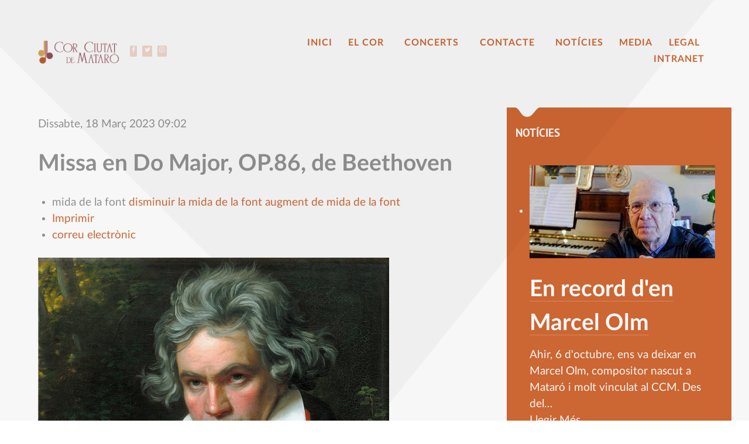

--- FILE ---
content_type: text/html; charset=utf-8
request_url: https://www.corciutatmataro.org/index.php/concert/historic/item/87-beethoven
body_size: 8564
content:
<!DOCTYPE html>
<html prefix="og: http://ogp.me/ns#" lang="ca-ES" dir="ltr">
        <head>
    
            <meta name="viewport" content="width=device-width, initial-scale=1.0">
        <meta http-equiv="X-UA-Compatible" content="IE=edge" />
        

                <link rel="icon" type="image/x-icon" href="/templates/rt_interstellar/custom/images/logo/favicon.png" />
        
            
    <meta charset="utf-8" />
	<base href="https://www.corciutatmataro.org/index.php/concert/historic/item/87-beethoven" />
	<meta name="keywords" content="corciutatdemataro,beethoven,Auditori,Fundació Messies participatiu" />
	<meta name="robots" content="max-image-preview:large" />
	<meta name="author" content="Laura Bundó" />
	<meta property="og:url" content="https://www.corciutatmataro.org/index.php/concert/historic/item/87-beethoven" />
	<meta property="og:type" content="article" />
	<meta property="og:title" content="Cor Ciutat de Mataró - Missa en Do Major, OP.86, de Beethoven" />
	<meta property="og:description" content="Beethoven. Missa en DoM, OP. 86 Josep Fàbrega: Simfonia en Do Dijous 25 de maig de 2023 | 20:00 h L&amp;#39;Auditori de BarcelonaSala 1 Pau Casals Orquestra Terrassa 48Cors Ciutat de Mataró i Belles Arts de Sabadell250 cantaires de l&amp;#39;Associació Messies ParticipatiuAnaïs Oliveras, sopranoMariona Llob..." />
	<meta property="og:image" content="https://www.corciutatmataro.org/media/k2/items/cache/0d0c19531d6e29f793ed165732978408_M.jpg" />
	<meta name="image" content="https://www.corciutatmataro.org/media/k2/items/cache/0d0c19531d6e29f793ed165732978408_M.jpg" />
	<meta name="twitter:card" content="summary" />
	<meta name="twitter:title" content="Cor Ciutat de Mataró - Missa en Do Major, OP.86, de Beethoven" />
	<meta name="twitter:description" content="Beethoven. Missa en DoM, OP. 86 Josep Fàbrega: Simfonia en Do Dijous 25 de maig de 2023 | 20:00 h L&amp;#39;Auditori de BarcelonaSala 1 Pau Casals Orquestra Terrassa 48Cors Ciutat de Mataró i Belles Arts..." />
	<meta name="twitter:image" content="https://www.corciutatmataro.org/media/k2/items/cache/0d0c19531d6e29f793ed165732978408_M.jpg" />
	<meta name="twitter:image:alt" content="Missa en Do Major, OP.86, de Beethoven" />
	<meta name="description" content="Beethoven. Missa en DoM, OP. 86 Josep Fàbrega: Simfonia en Do Dijous 25 de maig de 2023 | 20:00 h L&amp;#39;Auditori de BarcelonaSala 1 Pau Casals Orquest..." />
	<meta name="generator" content="Joomla! - Open Source Content Management" />
	<title>Cor Ciutat de Mataró - Missa en Do Major, OP.86, de Beethoven</title>
	<link href="/index.php/concert/historic/item/87-missa-dom-beethoven" rel="canonical" />
	<link href="https://cdnjs.cloudflare.com/ajax/libs/magnific-popup.js/1.1.0/magnific-popup.min.css" rel="stylesheet" />
	<link href="https://cdnjs.cloudflare.com/ajax/libs/simple-line-icons/2.4.1/css/simple-line-icons.min.css" rel="stylesheet" />
	<link href="/components/com_k2/css/k2.css?v=2.11&b=20230112" rel="stylesheet" />
	<link href="/components/com_roksprocket/layouts/grids/themes/basic/basic.css" rel="stylesheet" />
	<link href="/media/gantry5/engines/nucleus/css-compiled/nucleus.css" rel="stylesheet" />
	<link href="/templates/rt_interstellar/custom/css-compiled/interstellar_18.css" rel="stylesheet" />
	<link href="/media/gantry5/assets/css/bootstrap-gantry.css" rel="stylesheet" />
	<link href="/media/gantry5/engines/nucleus/css-compiled/joomla.css" rel="stylesheet" />
	<link href="/media/jui/css/icomoon.css" rel="stylesheet" />
	<link href="/media/gantry5/assets/css/font-awesome.min.css" rel="stylesheet" />
	<link href="/templates/rt_interstellar/custom/css-compiled/interstellar-joomla_18.css" rel="stylesheet" />
	<link href="/templates/rt_interstellar/custom/css-compiled/custom_18.css" rel="stylesheet" />
	<link href="/templates/rt_interstellar/css/animate.css" rel="stylesheet" />
	<style>

                        /* K2 - Magnific Popup Overrides */
                        .mfp-iframe-holder {padding:10px;}
                        .mfp-iframe-holder .mfp-content {max-width:100%;width:100%;height:100%;}
                        .mfp-iframe-scaler iframe {background:#fff;padding:10px;box-sizing:border-box;box-shadow:none;}
                    
	</style>
	<script type="application/json" class="joomla-script-options new">{"csrf.token":"6b7aec0f37c31a4982c264270c4facb2","system.paths":{"root":"","base":""}}</script>
	<script src="/media/jui/js/jquery.min.js?11eff9837e007264f98c1e64707047d6"></script>
	<script src="/media/jui/js/jquery-noconflict.js?11eff9837e007264f98c1e64707047d6"></script>
	<script src="/media/jui/js/jquery-migrate.min.js?11eff9837e007264f98c1e64707047d6"></script>
	<script src="https://cdnjs.cloudflare.com/ajax/libs/magnific-popup.js/1.1.0/jquery.magnific-popup.min.js"></script>
	<script src="/media/k2/assets/js/k2.frontend.js?v=2.11&b=20230112&sitepath=/"></script>
	<script src="/media/system/js/mootools-core.js?11eff9837e007264f98c1e64707047d6"></script>
	<script src="/media/system/js/core.js?11eff9837e007264f98c1e64707047d6"></script>
	<script src="/media/system/js/mootools-more.js?11eff9837e007264f98c1e64707047d6"></script>
	<script src="/components/com_roksprocket/assets/js/mootools-mobile.js"></script>
	<script src="/components/com_roksprocket/assets/js/rokmediaqueries.js"></script>
	<script src="/components/com_roksprocket/assets/js/roksprocket.js"></script>
	<script src="/components/com_roksprocket/assets/js/moofx.js"></script>
	<script src="/components/com_roksprocket/assets/js/roksprocket.request.js"></script>
	<script src="/components/com_roksprocket/layouts/grids/themes/basic/basic.js"></script>
	<script src="/media/jui/js/bootstrap.min.js?11eff9837e007264f98c1e64707047d6"></script>
	<script type="application/ld+json">

                {
                    "@context": "https://schema.org",
                    "@type": "Article",
                    "mainEntityOfPage": {
                        "@type": "WebPage",
                        "@id": "https://www.corciutatmataro.org/index.php/concert/historic/item/87-missa-dom-beethoven"
                    },
                    "url": "https://www.corciutatmataro.org/index.php/concert/historic/item/87-missa-dom-beethoven",
                    "headline": "Cor Ciutat de Mataró - Missa en Do Major, OP.86, de Beethoven",
                    "image": [
                        "https://www.corciutatmataro.org/media/k2/items/cache/0d0c19531d6e29f793ed165732978408_XL.jpg",
                        "https://www.corciutatmataro.org/media/k2/items/cache/0d0c19531d6e29f793ed165732978408_L.jpg",
                        "https://www.corciutatmataro.org/media/k2/items/cache/0d0c19531d6e29f793ed165732978408_M.jpg",
                        "https://www.corciutatmataro.org/media/k2/items/cache/0d0c19531d6e29f793ed165732978408_S.jpg",
                        "https://www.corciutatmataro.org/media/k2/items/cache/0d0c19531d6e29f793ed165732978408_XS.jpg",
                        "https://www.corciutatmataro.org/media/k2/items/cache/0d0c19531d6e29f793ed165732978408_Generic.jpg"
                    ],
                    "datePublished": "2023-03-18 09:02:39",
                    "dateModified": "2023-06-19 17:23:19",
                    "author": {
                        "@type": "Person",
                        "name": "Laura Bundó",
                        "url": "https://www.corciutatmataro.org/index.php/concert/historic/itemlist/user/690-laurabundo"
                    },
                    "publisher": {
                        "@type": "Organization",
                        "name": "Cor Ciutat de Mataró",
                        "url": "https://www.corciutatmataro.org/",
                        "logo": {
                            "@type": "ImageObject",
                            "name": "Cor Ciutat de Mataró",
                            "width": "",
                            "height": "",
                            "url": "https://www.corciutatmataro.org/"
                        }
                    },
                    "articleSection": "https://www.corciutatmataro.org/index.php/concert/historic/itemlist/category/2-historic-de-concerts",
                    "keywords": "corciutatdemataro,beethoven,Auditori,Fundació Messies participatiu",
                    "description": "Beethoven. Missa en DoM, OP. 86 Josep Fàbrega: Simfonia en Do   Dijous 25 de maig de 2023 | 20:00 h L&#039;Auditori de BarcelonaSala 1 Pau Casals Orquestra Terrassa 48Cors Ciutat de Mataró i Belles Arts de Sabadell250 cantaires de l&#039;Associació Messies ParticipatiuAnaïs Oliveras, sopranoMariona Llobera, contraltJorge Juan Morata, tenorGerman de la Riva, baixPep Prats, director Organitza: Messies Participatiu Barcelona Col·labora: aula de Cant del Conservatori Superior de Música del Liceu de Barcelona   Entrada: 10€-25€ (www.auditori.cat)   PROGRAMA: Aquesta és una de les dues úniques misses que va compondre en geni de Bonn. Va ser un encàrrec que li va fer el príncep Nikolaus Esterházy II el 1807. Possiblement és una de les obres més importants de Beethoven (1770-1827) que han estat menys representades. Aquesta és una oportunitat de gaudir-ne, a més amb un gran cor de més de 300 veus, que interpretaran alhora l&#039;expressió dramàtica i l&#039;emotiva que aplega l&#039;obra. Al concert s&#039;interpretarà també la Simfonia de Do del compositor català Josep Fàbrega (? - 1791)    ",
                    "articleBody": "Beethoven. Missa en DoM, OP. 86 Josep Fàbrega: Simfonia en Do   Dijous 25 de maig de 2023 | 20:00 h L&#039;Auditori de BarcelonaSala 1 Pau Casals Orquestra Terrassa 48Cors Ciutat de Mataró i Belles Arts de Sabadell250 cantaires de l&#039;Associació Messies ParticipatiuAnaïs Oliveras, sopranoMariona Llobera, contraltJorge Juan Morata, tenorGerman de la Riva, baixPep Prats, director Organitza: Messies Participatiu Barcelona Col·labora: aula de Cant del Conservatori Superior de Música del Liceu de Barcelona   Entrada: 10€-25€ (www.auditori.cat)   PROGRAMA: Aquesta és una de les dues úniques misses que va compondre en geni de Bonn. Va ser un encàrrec que li va fer el príncep Nikolaus Esterházy II el 1807. Possiblement és una de les obres més importants de Beethoven (1770-1827) que han estat menys representades. Aquesta és una oportunitat de gaudir-ne, a més amb un gran cor de més de 300 veus, que interpretaran alhora l&#039;expressió dramàtica i l&#039;emotiva que aplega l&#039;obra. Al concert s&#039;interpretarà també la Simfonia de Do del compositor català Josep Fàbrega (? - 1791)    "
                }
                
	</script>
	<script>
if (typeof RokSprocket == 'undefined') RokSprocket = {};
Object.merge(RokSprocket, {
	SiteURL: 'https://www.corciutatmataro.org/',
	CurrentURL: 'https://www.corciutatmataro.org/',
	AjaxURL: 'https://www.corciutatmataro.org/index.php?option=com_roksprocket&amp;task=ajax&amp;format=raw&amp;ItemId=134'
});
window.addEvent('domready', function(){
		RokSprocket.instances.grids = new RokSprocket.Grids();
});
window.addEvent('domready', function(){
	RokSprocket.instances.grids.attach(124, '{"animations":["fade","scale","rotate"],"displayed":[45,46,43]}');
});
window.addEvent('load', function(){
   var overridden = false;
   if (!overridden && window.G5 && window.G5.offcanvas){
       var mod = document.getElement('[data-grids="124"]');
       mod.addEvents({
           touchstart: function(){ window.G5.offcanvas.detach(); },
           touchend: function(){ window.G5.offcanvas.attach(); }
       });
       overridden = true;
   };
});

	</script>

                
</head>

    <body class="gantry site com_k2 view-item no-layout no-task dir-ltr itemid-134 outline-18 g-offcanvas-left g-default g-style-preset3">
        
                    

        <div id="g-offcanvas"  data-g-offcanvas-swipe="1" data-g-offcanvas-css3="1">
                        <div class="g-grid">                        

        <div class="g-block size-100">
             <div id="mobile-menu-4557-particle" class="g-content g-particle">            <div id="g-mobilemenu-container" data-g-menu-breakpoint="48rem"></div>
            </div>
        </div>
            </div>
    </div>
        <div id="g-page-surround">
            <div class="g-offcanvas-hide g-offcanvas-toggle" role="navigation" data-offcanvas-toggle aria-controls="g-offcanvas" aria-expanded="false"><i class="fa fa-fw fa-bars"></i></div>                        

                                            
                <section id="g-top">
                <div class="g-container">                                <div class="g-grid">                        

        <div class="g-block size-100">
             <div class="g-system-messages">
                                            
            
    </div>
        </div>
            </div>
            </div>
        
    </section>
                                
                <section id="g-navigation">
                <div class="g-container">                                <div class="g-grid">                        

        <div class="g-block size-15">
             <div id="logo-9579-particle" class="g-content g-particle">            <a href="/" target="_self" title="" aria-label="" rel="home" class="g-logo">
                        <img src="/templates/rt_interstellar/custom/images/logo/logo.png"  alt="" />
            </a>
            </div>
        </div>
                    

        <div class="g-block size-15 align-left">
             <div id="social-5146-particle" class="g-content g-particle">            <div class="g-social ">
                                            <a href="https://es-es.facebook.com/corciutatmataro/" target="_blank" rel="noopener noreferrer">
                <span class="fa fa-facebook-f"></span>                <span class="g-social-text"></span>            </a>
                                            <a href="https://twitter.com/CorCiutatMataro" target="_blank" rel="noopener noreferrer">
                <span class="fa fa-twitter"></span>                <span class="g-social-text"></span>            </a>
                                            <a href="https://www.instagram.com/corciutatmataro/" target="_blank" rel="noopener noreferrer">
                <span class="fa fa-instagram"></span>                <span class="g-social-text"></span>            </a>
            </div>
            </div>
        </div>
                    

        <div class="g-block size-70 align-right">
             <div id="menu-7635-particle" class="g-content g-particle">            <nav class="g-main-nav" data-g-hover-expand="true">
        <ul class="g-toplevel">
                                                                                                        
        
                
        
                
        
        <li class="g-menu-item g-menu-item-type-component g-menu-item-101 g-standard  ">
                            <a class="g-menu-item-container" href="/index.php">
                                                                <span class="g-menu-item-content">
                                    <span class="g-menu-item-title">Inici</span>
            
                    </span>
                                                </a>
                                </li>
    
                                                                                        
        
                
        
                
        
        <li class="g-menu-item g-menu-item-type-component g-menu-item-128 g-parent g-standard g-menu-item-link-parent ">
                            <a class="g-menu-item-container" href="/index.php/el-cor">
                                                                <span class="g-menu-item-content">
                                    <span class="g-menu-item-title">El Cor</span>
            
                    </span>
                    <span class="g-menu-parent-indicator" data-g-menuparent=""></span>                            </a>
                                                                            <ul class="g-dropdown g-inactive g-zoom g-dropdown-right">
            <li class="g-dropdown-column">
                        <div class="g-grid">
                        <div class="g-block size-100">
            <ul class="g-sublevel">
                <li class="g-level-1 g-go-back">
                    <a class="g-menu-item-container" href="#" data-g-menuparent=""><span>Back</span></a>
                </li>
                                                                                                            
        
                
        
                
        
        <li class="g-menu-item g-menu-item-type-component g-menu-item-129  ">
                            <a class="g-menu-item-container" href="/index.php/el-cor/cantaires">
                                                                <span class="g-menu-item-content">
                                    <span class="g-menu-item-title">Cantaires</span>
            
                    </span>
                                                </a>
                                </li>
    
                                                                                        
        
                
        
                
        
        <li class="g-menu-item g-menu-item-type-component g-menu-item-130  ">
                            <a class="g-menu-item-container" href="/index.php/el-cor/professionals">
                                                                <span class="g-menu-item-content">
                                    <span class="g-menu-item-title">Professionals</span>
            
                    </span>
                                                </a>
                                </li>
    
                                                                                        
        
                
        
                
        
        <li class="g-menu-item g-menu-item-type-component g-menu-item-131  ">
                            <a class="g-menu-item-container" href="/index.php/el-cor/eldirector">
                                                                <span class="g-menu-item-content">
                                    <span class="g-menu-item-title">El director</span>
            
                    </span>
                                                </a>
                                </li>
    
                                                                                        
        
                
        
                
        
        <li class="g-menu-item g-menu-item-type-component g-menu-item-216  ">
                            <a class="g-menu-item-container" href="/index.php/el-cor/mecenes">
                                                                <span class="g-menu-item-content">
                                    <span class="g-menu-item-title">Mecenes</span>
            
                    </span>
                                                </a>
                                </li>
    
    
            </ul>
        </div>
            </div>

            </li>
        </ul>
            </li>
    
                                                                                        
        
                
        
                
        
        <li class="g-menu-item g-menu-item-type-component g-menu-item-133 g-parent active g-standard g-menu-item-link-parent ">
                            <a class="g-menu-item-container" href="/index.php/concert">
                                                                <span class="g-menu-item-content">
                                    <span class="g-menu-item-title">Concerts</span>
            
                    </span>
                    <span class="g-menu-parent-indicator" data-g-menuparent=""></span>                            </a>
                                                                            <ul class="g-dropdown g-inactive g-zoom g-dropdown-right">
            <li class="g-dropdown-column">
                        <div class="g-grid">
                        <div class="g-block size-100">
            <ul class="g-sublevel">
                <li class="g-level-1 g-go-back">
                    <a class="g-menu-item-container" href="#" data-g-menuparent=""><span>Back</span></a>
                </li>
                                                                                                            
        
                
        
                
        
        <li class="g-menu-item g-menu-item-type-component g-menu-item-134 active  ">
                            <a class="g-menu-item-container" href="/index.php/concert/historic">
                                                                <span class="g-menu-item-content">
                                    <span class="g-menu-item-title">Històric</span>
            
                    </span>
                                                </a>
                                </li>
    
    
            </ul>
        </div>
            </div>

            </li>
        </ul>
            </li>
    
                                                                                        
        
                
        
                
        
        <li class="g-menu-item g-menu-item-type-component g-menu-item-137 g-parent g-standard g-menu-item-link-parent ">
                            <a class="g-menu-item-container" href="/index.php/contacta">
                                                                <span class="g-menu-item-content">
                                    <span class="g-menu-item-title">Contacte</span>
            
                    </span>
                    <span class="g-menu-parent-indicator" data-g-menuparent=""></span>                            </a>
                                                                            <ul class="g-dropdown g-inactive g-zoom g-dropdown-right">
            <li class="g-dropdown-column">
                        <div class="g-grid">
                        <div class="g-block size-100">
            <ul class="g-sublevel">
                <li class="g-level-1 g-go-back">
                    <a class="g-menu-item-container" href="#" data-g-menuparent=""><span>Back</span></a>
                </li>
                                                                                                            
        
                
        
                
        
        <li class="g-menu-item g-menu-item-type-component g-menu-item-138  ">
                            <a class="g-menu-item-container" href="/index.php/contacta/informacio">
                                                                <span class="g-menu-item-content">
                                    <span class="g-menu-item-title">Informació</span>
            
                    </span>
                                                </a>
                                </li>
    
                                                                                        
        
                
        
                
        
        <li class="g-menu-item g-menu-item-type-component g-menu-item-139  ">
                            <a class="g-menu-item-container" href="/index.php/contacta/contractacio">
                                                                <span class="g-menu-item-content">
                                    <span class="g-menu-item-title">Contractar-nos</span>
            
                    </span>
                                                </a>
                                </li>
    
                                                                                        
        
                
        
                
        
        <li class="g-menu-item g-menu-item-type-component g-menu-item-140  ">
                            <a class="g-menu-item-container" href="/index.php/contacta/audicions">
                                                                <span class="g-menu-item-content">
                                    <span class="g-menu-item-title">Audicions</span>
            
                    </span>
                                                </a>
                                </li>
    
                                                                                        
        
                
        
                
        
        <li class="g-menu-item g-menu-item-type-component g-menu-item-215  ">
                            <a class="g-menu-item-container" href="/index.php/contacta/formulari-audicio">
                                                                <span class="g-menu-item-content">
                                    <span class="g-menu-item-title">Formulari audicions</span>
            
                    </span>
                                                </a>
                                </li>
    
    
            </ul>
        </div>
            </div>

            </li>
        </ul>
            </li>
    
                                                                                        
        
                
        
                
        
        <li class="g-menu-item g-menu-item-type-component g-menu-item-141 g-standard  ">
                            <a class="g-menu-item-container" href="/index.php/noticies">
                                                                <span class="g-menu-item-content">
                                    <span class="g-menu-item-title">Notícies</span>
            
                    </span>
                                                </a>
                                </li>
    
                                                                                        
        
                
        
                
        
        <li class="g-menu-item g-menu-item-type-separator g-menu-item-143 g-standard  ">
                            <div class="g-menu-item-container" data-g-menuparent="">                                                                            <span class="g-separator g-menu-item-content">            <span class="g-menu-item-title">Media</span>
            </span>
                                                                    </div>                    </li>
    
                                                                                        
        
                
        
                
        
        <li class="g-menu-item g-menu-item-type-component g-menu-item-144 g-parent g-standard g-menu-item-link-parent ">
                            <a class="g-menu-item-container" href="/index.php/legal">
                                                                <span class="g-menu-item-content">
                                    <span class="g-menu-item-title">Legal</span>
            
                    </span>
                    <span class="g-menu-parent-indicator" data-g-menuparent=""></span>                            </a>
                                                                            <ul class="g-dropdown g-inactive g-zoom g-dropdown-right">
            <li class="g-dropdown-column">
                        <div class="g-grid">
                        <div class="g-block size-100">
            <ul class="g-sublevel">
                <li class="g-level-1 g-go-back">
                    <a class="g-menu-item-container" href="#" data-g-menuparent=""><span>Back</span></a>
                </li>
                                                                                                            
        
                
        
                
        
        <li class="g-menu-item g-menu-item-type-component g-menu-item-145  ">
                            <a class="g-menu-item-container" href="/index.php/legal/politica-de-privacitat">
                                                                <span class="g-menu-item-content">
                                    <span class="g-menu-item-title">Política de privacitat</span>
            
                    </span>
                                                </a>
                                </li>
    
                                                                                        
        
                
        
                
        
        <li class="g-menu-item g-menu-item-type-component g-menu-item-146  ">
                            <a class="g-menu-item-container" href="/index.php/legal/politica-de-cookies">
                                                                <span class="g-menu-item-content">
                                    <span class="g-menu-item-title">Política de Cookies</span>
            
                    </span>
                                                </a>
                                </li>
    
    
            </ul>
        </div>
            </div>

            </li>
        </ul>
            </li>
    
                                                                                        
        
                
        
                
        
        <li class="g-menu-item g-menu-item-type-component g-menu-item-189 g-standard  ">
                            <a class="g-menu-item-container" href="/index.php/login">
                                                                <span class="g-menu-item-content">
                                    <span class="g-menu-item-title">Intranet</span>
            
                    </span>
                                                </a>
                                </li>
    
    
        </ul>
    </nav>
            </div>
        </div>
            </div>
            </div>
        
    </section>
                
                                
                
    
                <section id="g-container-4448" class="g-wrapper">
                <div class="g-container">                    <div class="g-grid">                        

        <div class="g-block size-68 equal-height">
             <section id="g-mainbar">
                                        <div class="g-grid">                        

        <div class="g-block size-100">
             <div class="g-content">
                                                            <div class="platform-content row-fluid"><div class="span12"><!-- Start K2 Item Layout -->
<span id="startOfPageId87"></span>

<div id="k2Container" class="itemView">
    <!-- Plugins: BeforeDisplay -->
    
    <!-- K2 Plugins: K2BeforeDisplay -->
    
    <div class="itemHeader">
                <!-- Date created -->
        <span class="itemDateCreated">
            Dissabte, 18 Març 2023 09:02        </span>
        
                <!-- Item title -->
        <h2 class="itemTitle">
            
            Missa en Do Major, OP.86, de Beethoven
                    </h2>
        
            </div>

    <!-- Plugins: AfterDisplayTitle -->
    
    <!-- K2 Plugins: K2AfterDisplayTitle -->
    
        <div class="itemToolbar">
        <ul>
                        <!-- Font Resizer -->
            <li>
                <span class="itemTextResizerTitle">mida de la font</span>
                <a href="#" id="fontDecrease">
                    <span>disminuir la mida de la font</span>
                </a>
                <a href="#" id="fontIncrease">
                    <span>augment de mida de la font</span>
                </a>
            </li>
            
                        <!-- Print Button -->
            <li>
                <a class="itemPrintLink" rel="nofollow" href="/index.php/concert/historic/item/87-missa-dom-beethoven?tmpl=component&amp;print=1" onclick="window.open(this.href,'printWindow','width=900,height=600,location=no,menubar=no,resizable=yes,scrollbars=yes'); return false;">
                    <span>Imprimir</span>
                </a>
            </li>
            
                        <!-- Email Button -->
            <li>
                <a class="itemEmailLink" rel="nofollow" href="/index.php/component/mailto/?tmpl=component&amp;template=rt_interstellar&amp;link=903d3581e5b920cb6aa45c33797e70dbd84300ef" onclick="window.open(this.href,'emailWindow','width=400,height=350,location=no,menubar=no,resizable=no,scrollbars=no'); return false;">
                    <span>correu electrònic</span>
                </a>
            </li>
            
            
            
            
                    </ul>
        <div class="clr"></div>
    </div>
    
    
    <div class="itemBody">
        <!-- Plugins: BeforeDisplayContent -->
        
        <!-- K2 Plugins: K2BeforeDisplayContent -->
        
                <!-- Item Image -->
        <div class="itemImageBlock">
            <span class="itemImage">
                <a data-k2-modal="image" href="/media/k2/items/cache/0d0c19531d6e29f793ed165732978408_XL.jpg" title="Feu clic per a la vista prèvia de la imatge ">
                    <img src="/media/k2/items/cache/0d0c19531d6e29f793ed165732978408_L.jpg" alt="Missa en Do Major, OP.86, de Beethoven" style="width:600px; height:auto;" />
                </a>
            </span>

            
            
            <div class="clr"></div>
        </div>
        
        
        <!-- Item text -->
        <div class="itemFullText">
            <h1 class="titol color0">Beethoven. Missa en DoM, OP. 86</h1>
<h1 class="titol color0">Josep Fàbrega: Simfonia en Do</h1>
<h2 class="subtitol color1"> </h2>
<p>Dijous 25 de maig<span class="separador_hora"> de 2023 | 20</span>:00 h</p>
<p><strong>L'Auditori de Barcelona</strong><br /><em>Sala 1 Pau Casals</em></p>
<p>Orquestra Terrassa 48<br />Cors Ciutat de Mataró i Belles Arts de Sabadell<br />250 cantaires de l'Associació Messies Participatiu<br />Anaïs Oliveras, soprano<br />Mariona Llobera, contralt<br />Jorge Juan Morata, tenor<br />German de la Riva, baix<br />Pep Prats, director</p>
<h6 class="organizer">Organitza: Messies Participatiu Barcelona</h6>
<h6 class="organizer">Col·labora: aula de Cant del Conservatori Superior de Música del Liceu de Barcelona</h6>
<h6 class="organizer"> </h6>
<h6>Entrada: 10€-25€ (www.auditori.cat)</h6>
<h6> </h6>
<h6>PROGRAMA:</h6>
<h6><em>Aquesta és una de les dues úniques misses que va compondre en geni de Bonn. Va ser un encàrrec que li va fer el príncep Nikolaus Esterházy II el 1807. Possiblement és una de les obres més importants de Beethoven (1770-1827) que han estat menys representades. Aquesta és una oportunitat de gaudir-ne, a més amb un gran cor de més de 300 veus, que interpretaran alhora l'expressió dramàtica i l'emotiva que aplega l'obra. Al concert s'interpretarà també la Simfonia de Do del compositor català Josep Fàbrega (? - 1791)<br /></em></h6>
<h6> </h6>
<h6> </h6>        </div>

        
        <div class="clr"></div>

        
                <div class="itemContentFooter">
                        <!-- Item Hits -->
            <span class="itemHits">
                Llegit <b>4071</b> vegades            </span>
            
            
            <div class="clr"></div>
        </div>
        
        <!-- Plugins: AfterDisplayContent -->
        
        <!-- K2 Plugins: K2AfterDisplayContent -->
        
        <div class="clr"></div>
    </div>

        <!-- Social sharing -->
    <div class="itemSocialSharing">
                <!-- Twitter Button -->
        <div class="itemTwitterButton">
            <a href="https://twitter.com/share" class="twitter-share-button" data-url="https://www.corciutatmataro.org/index.php/concert/historic/item/87-beethoven" data-via="" data-related="" data-lang="ca-es" data-dnt="true" data-show-count="true">Tweet</a>
            <script async src="https://platform.twitter.com/widgets.js" charset="utf-8"></script>
        </div>
        
                <!-- Facebook Button -->
        <div class="itemFacebookButton">
            <div id="fb-root"></div>
            <script async defer crossorigin="anonymous" src="https://connect.facebook.net/ca_ES/sdk.js#xfbml=1&version=v3.3"></script>
            <div class="fb-like" data-href="https://www.corciutatmataro.org/index.php/concert/historic/item/87-beethoven" data-width="160" data-layout="button_count" data-action="like" data-size="small" data-show-faces="false" data-share="true"></div>
        </div>
        
        
        <div class="clr"></div>
    </div>
    
        <div class="itemLinks">
                <!-- Item category -->
        <div class="itemCategory">
            <span>Publicat a</span>
            <a href="/index.php/concert/historic/itemlist/category/2-historic-de-concerts">Històric de Concerts</a>
        </div>
        
        
        
        <div class="clr"></div>
    </div>
    
    
        
        
    <div class="clr"></div>

    
    
            <!-- Item navigation -->
    <div class="itemNavigation">
        <span class="itemNavigationTitle">Més en aquesta categoria:</span>

                <a class="itemPrevious" href="/index.php/concert/historic/item/86-taltabullmataro2023">&laquo; Les set paraules de nostre senyor Jesucrist a la Creu, de Cristòfor Taltabull (1888-1964), Mataró</a>
        
                <a class="itemNext" href="/index.php/concert/historic/item/89-eternalmozart">Eternal Mozart (Rèquiem i Simfonia num. 40) &raquo;</a>
            </div>
    
    <!-- Plugins: AfterDisplay -->
    
    <!-- K2 Plugins: K2AfterDisplay -->
    
    
    
        <div class="itemBackToTop">
        <a class="k2Anchor" href="/index.php/concert/historic/item/87-missa-dom-beethoven#startOfPageId87">
            Tornar al principi        </a>
    </div>
    
    <div class="clr"></div>
</div>
<!-- End K2 Item Layout -->

<!-- JoomlaWorks "K2" (v2.11) | Learn more about K2 at https://getk2.org --></div></div>
    
            
    </div>
        </div>
            </div>
            
    </section>
        </div>
                    

        <div class="g-block size-32 equal-height">
             <aside id="g-aside">
                                        <div class="g-grid">                        

        <div class="g-block size-100 box1">
             <div class="g-content">
                                    <div class="platform-content"><div class="moduletable ">
							<h3 class="g-title">Notícies</h3>
						 <div class="sprocket-grids-b" data-grids="124">
	<ul class="sprocket-grids-b-container sprocket-grids-b-columns-1" data-grids-items>
		<li data-grids-item>
	<div class="sprocket-grids-b-item" data-grids-content>
				<div class="sprocket-grids-b-image-container">
			<img src="/images/marcel_olm_2.jpg" alt="En record d'en Marcel Olm" class="sprocket-grids-b-image" />
						<div class="sprocket-grids-b-effect"></div>
					</div>
		
				<div class="sprocket-grids-b-content overlay-mode">
						<h2 class="sprocket-grids-b-title">
				<a href="/index.php/noticies/45-en-record-d-en-marcel-olm">					En record d'en Marcel Olm				</a>			</h2>
			
						<div class="sprocket-grids-b-text">
				Ahir, 6 d'octubre, ens va deixar en Marcel Olm, compositor nascut a Mataró i molt vinculat al CCM. Des del<span class="roksprocket-ellipsis">…</span>			</div>
			
						<a href="/index.php/noticies/45-en-record-d-en-marcel-olm" class="sprocket-grids-b-readon">Llegir Més</a>
					</div>
			</div>
</li>
<li data-grids-item>
	<div class="sprocket-grids-b-item" data-grids-content>
				<div class="sprocket-grids-b-image-container">
			<img src="/images/Audicions_20242.jpeg" alt="Noves audicions pel Cor Ciutat de Mataró el 6 de setembre de 2024" class="sprocket-grids-b-image" />
						<div class="sprocket-grids-b-effect"></div>
					</div>
		
				<div class="sprocket-grids-b-content overlay-mode">
						<h2 class="sprocket-grids-b-title">
				<a href="/index.php/noticies/46-noves-audicions-pel-cor-ciutrat-de-mataro-el-6-de-setembre-de-2024">					Noves audicions pel Cor Ciutat de Mataró el 6 de setembre de 2024				</a>			</h2>
			
						<div class="sprocket-grids-b-text">
				El 6 de setembre es convoquen noves audicions per cantar en el Cor Ciutat de Mataró. Si vols conèixer les<span class="roksprocket-ellipsis">…</span>			</div>
			
						<a href="/index.php/noticies/46-noves-audicions-pel-cor-ciutrat-de-mataro-el-6-de-setembre-de-2024" class="sprocket-grids-b-readon">Llegir Més</a>
					</div>
			</div>
</li>
<li data-grids-item>
	<div class="sprocket-grids-b-item panel-color" data-grids-content>
		
				<div class="sprocket-grids-b-content">
						<h2 class="sprocket-grids-b-title">
				<a href="/index.php/noticies/43-el-ccm-i-el-liceu-creen-un-cor-juvenil-a-mataro">					El CCM i el Liceu creen un cor juvenil a Mataró				</a>			</h2>
			
						<div class="sprocket-grids-b-text">
				El Cor Ciutat de Mataró i la Fundació Conservatori del Liceu signen un conveni per crear un cor juvenil a<span class="roksprocket-ellipsis">…</span>			</div>
			
						<a href="/index.php/noticies/43-el-ccm-i-el-liceu-creen-un-cor-juvenil-a-mataro" class="sprocket-grids-b-readon">Llegir Més</a>
					</div>
			</div>
</li>
	</ul>
</div>
		</div></div>
            
        </div>
        </div>
            </div>
            
    </aside>
        </div>
            </div>
    </div>
        
    </section>
    
                                
                <section id="g-copyright" class="g-mobile-center-compact">
                <div class="g-container">                                <div class="g-grid">                        

        <div class="g-block size-76 g-copyright">
             <div id="copyright-7340-particle" class="g-content g-particle">            &copy;
    2007 -     2026
    Cor Ciutat de Mataró | Reservats tots els drets
            </div>
        </div>
                    

        <div class="g-block size-24">
             <div id="totop-7220-particle" class="g-content g-particle">            <div class="g-totop g-particle">
    <div class="g-totop">
        <a href="#" id="g-totop" rel="nofollow">
            <i class="fa fa-angle-double-up fa-fw"></i>            Amunt                    </a>
    </div>
</div>
            </div>
        </div>
            </div>
            </div>
        
    </section>
            
                        

        </div>
                    

                        <script type="text/javascript" src="/media/gantry5/assets/js/main.js"></script>
    

    

        
    </body>
</html>


--- FILE ---
content_type: text/css
request_url: https://www.corciutatmataro.org/templates/rt_interstellar/custom/css-compiled/interstellar_18.css
body_size: 164011
content:
/*c4c88830de0a21248d27e6c7506db93a*/
@charset "UTF-8";
.g-content{margin:0.625rem;padding:0.938rem}.g-flushed .g-content{margin:0;padding:0}body{font-size:1.2rem;line-height:1.5}h1{font-size:2.7rem}h2{font-size:2.45rem}h3{font-size:2.2rem}h4{font-size:1.95rem}h5{font-size:1.7rem}h6{font-size:1.45rem}small{font-size:1.075rem}cite{font-size:1.075rem}sub,sup{font-size:0.95rem}code,kbd,pre,samp{font-size:1.2rem;font-family:"Menlo", "Monaco", monospace}textarea,select[multiple=multiple],input[type="color"],input[type="date"],input[type="datetime"],input[type="datetime-local"],input[type="email"],input[type="month"],input[type="number"],input[type="password"],input[type="search"],input[type="tel"],input[type="text"],input[type="time"],input[type="url"],input[type="week"],input:not([type]){border-radius:0.1875rem}body{color:#949494;background:#ffffff;-webkit-font-smoothing:antialiased;-moz-osx-font-smoothing:grayscale}body p{margin:0 0 1.3rem 0}body span.para{display:block;margin:1rem 0}#g-page-surround{background:#ffffff;overflow:hidden}.g-bodyonly #g-page-surround{color:#949494;background:#ffffff}#g-page-surround:before{position:absolute;top:0;left:0;width:0;height:0;border-style:solid;border-width:1520px 1220px 0 0;border-color:rgba(0, 0, 0, 0.03) transparent transparent transparent;content:'';z-index:20;pointer-events:none}#g-page-surround:after{position:absolute;top:0;right:0;width:0;height:0;z-index:20;border-style:solid;border-width:1360px 0 0 1360px;border-color:rgba(0, 0, 0, 0.03) transparent transparent transparent;content:'';pointer-events:none}@media print{#g-page-surround{background:#fff !important;color:#000 !important}}.g-logo{color:#000000;font-weight:900;font-size:1.7rem}@media only all and (max-width:30rem){.g-logo{font-weight:700}}@media only all and (max-width:47.99rem){.g-logo{text-align:center;display:block}}.g-logo img{padding-right:1rem}@media only all and (max-width:47.99rem){.g-logo img{padding:0 7rem}}@media only all and (max-width:30rem){.g-logo img{padding:0 5rem}}.dir-rtl .g-logo img{padding-right:0;padding-left:1rem}.g-main-nav .g-toplevel>li>.g-menu-item-container,.g-main-nav .g-sublevel>li>.g-menu-item-container{font-size:1.2rem;font-weight:bold;padding:0.469rem 0;white-space:normal;overflow-wrap:break-word;word-wrap:break-word;word-break:break-all;-webkit-transition:0.35s ease;-moz-transition:0.35s ease;transition:0.35s ease}.g-main-nav .g-standard .g-dropdown{float:left}.g-main-nav .g-standard .g-dropdown{min-width:190px}.g-main-nav{z-index:20}.g-main-nav .g-standard .g-dropdown.g-dropdown-left{right:-35px}.dir-rtl .g-main-nav .g-standard .g-dropdown{right:0}.g-main-nav .g-toplevel>li>.g-menu-item-container{line-height:1}.g-main-nav .g-toplevel>li>.g-menu-item-container>.g-menu-item-content{word-break:normal;line-height:normal}.g-main-nav .g-toplevel>li.g-parent .g-menu-parent-indicator:after{width:1.25rem;padding:0.25rem;height:1.25rem}.g-main-nav .g-toplevel i{opacity:0.6}.g-main-nav .g-standard>.g-dropdown:before,.g-main-nav .g-fullwidth>.g-dropdown:before{top:-16px !important}.g-main-nav .g-standard>.g-dropdown .g-dropdown,.g-main-nav .g-fullwidth>.g-dropdown .g-dropdown{top:-16px}.g-main-nav .g-standard .g-dropdown:after,.g-main-nav .g-fullwidth .g-dropdown:after{left:-21px !important}.g-main-nav .g-dropdown{text-align:left;border-radius:3px}.dir-rtl .g-main-nav .g-dropdown{text-align:right}.g-main-nav .g-sublevel>li{margin:0.3125rem 0.9375rem;padding:0 0 0.2345rem 0}.g-main-nav .g-sublevel>li>.g-menu-item-container{line-height:normal;font-size:1rem;font-weight:bold}.g-main-nav .g-sublevel>li>.g-menu-item-container>.g-menu-item-content{display:block;margin:0 -0.9375rem;padding:0 0.9375rem;vertical-align:top;word-break:normal;line-height:1.1}.g-main-nav .g-sublevel>li.g-parent .g-menu-parent-indicator{right:0;top:0;margin-top:-0.65rem}.g-main-nav .g-sublevel>li.g-parent .g-menu-parent-indicator:after{content:"";opacity:0.5;position:relative;top:0.7rem}.g-menu-item-subtitle{opacity:0.7}.g-preset-thumbnails .g-block{-webkit-box-flex:1;-moz-box-flex:1;box-flex:1;-webkit-flex:1 1 auto !important;-moz-flex:1 1 auto !important;-ms-flex:1 1 auto !important;flex:1 1 auto !important}.g-preset-thumbnails .g-block:first-child>.g-content{margin-left:0 !important}.g-preset-thumbnails .g-block:last-child>.g-content{margin-right:0 !important}.g-main-nav .g-standard .g-dropdown{margin-left:24px}.g-main-nav .g-standard .g-dropdown:after{content:"";position:absolute;display:block;top:0;left:-24px;right:-24px;bottom:0;border-left:24px solid transparent;border-right:24px solid transparent;z-index:-1}.g-main-nav .g-standard>.g-dropdown{margin-left:0}.g-main-nav .g-standard>.g-dropdown,.g-main-nav .g-fullwidth>.g-dropdown{margin-top:5px}.g-main-nav .g-standard>.g-dropdown:before,.g-main-nav .g-fullwidth>.g-dropdown:before{content:"";position:absolute;display:block;top:-5px;left:0;right:0;bottom:0;border-top:5px solid transparent;z-index:-1}.g-nav-overlay,.g-menu-overlay{background:rgba(0, 0, 0, 0.5)}.g-menu-overlay.g-menu-overlay-open{z-index:19;display:none}@media only all and (max-width:47.99rem){.g-menu-overlay.g-menu-overlay-open{display:block}}.g-menu-hastouch .g-standard .g-toplevel>li.g-menu-item-link-parent>.g-menu-item-container>.g-menu-parent-indicator,.g-menu-hastouch .g-fullwidth .g-toplevel>li.g-menu-item-link-parent>.g-menu-item-container>.g-menu-parent-indicator{border-radius:0.1875rem;margin:-0.2rem 0 -0.2rem 0.5rem;padding:0.2rem}.g-menu-hastouch .g-standard .g-sublevel>li.g-menu-item-link-parent>.g-menu-item-container>.g-menu-parent-indicator,.g-menu-hastouch .g-fullwidth .g-sublevel>li.g-menu-item-link-parent>.g-menu-item-container>.g-menu-parent-indicator{border-radius:3px;padding:0.1rem;margin-top:-0.1rem;margin-right:-0.1rem}.g-main-nav .g-standard .g-dropdown{-webkit-transition:none;-moz-transition:none;transition:none}.g-main-nav .g-standard .g-fade.g-dropdown{-webkit-transition:opacity 0.3s ease-out, -webkit-transform 0.3s ease-out;-moz-transition:opacity 0.3s ease-out, -moz-transform 0.3s ease-out;transition:opacity 0.3s ease-out, transform 0.3s ease-out}.g-main-nav .g-standard .g-zoom.g-active{-webkit-animation-duration:0.3s;-moz-animation-duration:0.3s;animation-duration:0.3s;-webkit-animation-name:g-dropdown-zoom;-moz-animation-name:g-dropdown-zoom;animation-name:g-dropdown-zoom}.g-main-nav .g-standard .g-fade-in-up.g-active{-webkit-animation-duration:0.3s;-moz-animation-duration:0.3s;animation-duration:0.3s;-webkit-animation-name:g-dropdown-fade-in-up;-moz-animation-name:g-dropdown-fade-in-up;animation-name:g-dropdown-fade-in-up}.g-main-nav .g-standard .g-dropdown-bounce-in-left.g-active{-webkit-animation-duration:0.5s;-moz-animation-duration:0.5s;animation-duration:0.5s;-webkit-animation-name:g-dropdown-bounce-in-left;-moz-animation-name:g-dropdown-bounce-in-left;animation-name:g-dropdown-bounce-in-left}.g-main-nav .g-standard .g-dropdown-bounce-in-right.g-active{-webkit-animation-duration:0.5s;-moz-animation-duration:0.5s;animation-duration:0.5s;-webkit-animation-name:g-dropdown-bounce-in-right;-moz-animation-name:g-dropdown-bounce-in-right;animation-name:g-dropdown-bounce-in-right}.g-main-nav .g-standard .g-dropdown-bounce-in-down.g-active{-webkit-animation-duration:0.5s;-moz-animation-duration:0.5s;animation-duration:0.5s;-webkit-animation-name:g-dropdown-bounce-in-down;-moz-animation-name:g-dropdown-bounce-in-down;animation-name:g-dropdown-bounce-in-down}.g-main-nav .g-fullwidth>.g-dropdown{-webkit-transition:none;-moz-transition:none;transition:none}.g-main-nav .g-fullwidth>.g-fade.g-dropdown{-webkit-transition:opacity 0.3s ease-out, -webkit-transform 0.3s ease-out;-moz-transition:opacity 0.3s ease-out, -moz-transform 0.3s ease-out;transition:opacity 0.3s ease-out, transform 0.3s ease-out}.g-main-nav .g-fullwidth>.g-zoom.g-active{-webkit-animation-duration:0.3s;-moz-animation-duration:0.3s;animation-duration:0.3s;-webkit-animation-name:g-dropdown-zoom;-moz-animation-name:g-dropdown-zoom;animation-name:g-dropdown-zoom}.g-main-nav .g-fullwidth>.g-fade-in-up.g-active{-webkit-animation-duration:0.3s;-moz-animation-duration:0.3s;animation-duration:0.3s;-webkit-animation-name:g-dropdown-fade-in-up;-moz-animation-name:g-dropdown-fade-in-up;animation-name:g-dropdown-fade-in-up}.g-main-nav .g-fullwidth>.g-dropdown-bounce-in-left.g-active{-webkit-animation-duration:0.5s;-moz-animation-duration:0.5s;animation-duration:0.5s;-webkit-animation-name:g-dropdown-bounce-in-left;-moz-animation-name:g-dropdown-bounce-in-left;animation-name:g-dropdown-bounce-in-left}.g-main-nav .g-fullwidth>.g-dropdown-bounce-in-right.g-active{-webkit-animation-duration:0.5s;-moz-animation-duration:0.5s;animation-duration:0.5s;-webkit-animation-name:g-dropdown-bounce-in-right;-moz-animation-name:g-dropdown-bounce-in-right;animation-name:g-dropdown-bounce-in-right}.g-main-nav .g-fullwidth>.g-dropdown-bounce-in-down.g-active{-webkit-animation-duration:0.5s;-moz-animation-duration:0.5s;animation-duration:0.5s;-webkit-animation-name:g-dropdown-bounce-in-down;-moz-animation-name:g-dropdown-bounce-in-down;animation-name:g-dropdown-bounce-in-down}@-webkit-keyframes g-dropdown-zoom{0%{opacity:0;-webkit-transform:scale3d(0.8, 0.8, 0.8)}100%{opacity:1}}@-moz-keyframes g-dropdown-zoom{0%{opacity:0;-moz-transform:scale3d(0.8, 0.8, 0.8)}100%{opacity:1}}@keyframes g-dropdown-zoom{0%{opacity:0;-webkit-transform:scale3d(0.8, 0.8, 0.8);-moz-transform:scale3d(0.8, 0.8, 0.8);-ms-transform:scale3d(0.8, 0.8, 0.8);-o-transform:scale3d(0.8, 0.8, 0.8);transform:scale3d(0.8, 0.8, 0.8)}100%{opacity:1}}@-webkit-keyframes g-dropdown-fade-in-up{0%{opacity:0;-webkit-transform:translate3d(0, 30px, 0)}100%{opacity:1}}@-moz-keyframes g-dropdown-fade-in-up{0%{opacity:0;-moz-transform:translate3d(0, 30px, 0)}100%{opacity:1}}@keyframes g-dropdown-fade-in-up{0%{opacity:0;-webkit-transform:translate3d(0, 30px, 0);-moz-transform:translate3d(0, 30px, 0);-ms-transform:translate3d(0, 30px, 0);-o-transform:translate3d(0, 30px, 0);transform:translate3d(0, 30px, 0)}100%{opacity:1}}@-webkit-keyframes g-dropdown-bounce-in-left{from,60%,75%,90%,to{animation-timing-function:cubic-bezier(0.215, 0.61, 0.355, 1)}0%{opacity:0;-webkit-transform:translate3d(-50px, 0, 0)}60%{opacity:1;-webkit-transform:translate3d(25px, 0, 0)}75%{-webkit-transform:translate3d(-10px, 0, 0)}90%{-webkit-transform:translate3d(5px, 0, 0)}to{-webkit-transform:none}}@-moz-keyframes g-dropdown-bounce-in-left{from,60%,75%,90%,to{animation-timing-function:cubic-bezier(0.215, 0.61, 0.355, 1)}0%{opacity:0;-moz-transform:translate3d(-50px, 0, 0)}60%{opacity:1;-moz-transform:translate3d(25px, 0, 0)}75%{-moz-transform:translate3d(-10px, 0, 0)}90%{-moz-transform:translate3d(5px, 0, 0)}to{-moz-transform:none}}@keyframes g-dropdown-bounce-in-left{from,60%,75%,90%,to{animation-timing-function:cubic-bezier(0.215, 0.61, 0.355, 1)}0%{opacity:0;-webkit-transform:translate3d(-50px, 0, 0);-moz-transform:translate3d(-50px, 0, 0);-ms-transform:translate3d(-50px, 0, 0);-o-transform:translate3d(-50px, 0, 0);transform:translate3d(-50px, 0, 0)}60%{opacity:1;-webkit-transform:translate3d(25px, 0, 0);-moz-transform:translate3d(25px, 0, 0);-ms-transform:translate3d(25px, 0, 0);-o-transform:translate3d(25px, 0, 0);transform:translate3d(25px, 0, 0)}75%{-webkit-transform:translate3d(-10px, 0, 0);-moz-transform:translate3d(-10px, 0, 0);-ms-transform:translate3d(-10px, 0, 0);-o-transform:translate3d(-10px, 0, 0);transform:translate3d(-10px, 0, 0)}90%{-webkit-transform:translate3d(5px, 0, 0);-moz-transform:translate3d(5px, 0, 0);-ms-transform:translate3d(5px, 0, 0);-o-transform:translate3d(5px, 0, 0);transform:translate3d(5px, 0, 0)}to{-webkit-transform:none;-moz-transform:none;-ms-transform:none;-o-transform:none;transform:none}}@-webkit-keyframes g-dropdown-bounce-in-down{from,60%,75%,90%,to{animation-timing-function:cubic-bezier(0.215, 0.61, 0.355, 1)}0%{opacity:0;-webkit-transform:translate3d(0, -50px, 0)}60%{opacity:1;-webkit-transform:translate3d(0, 25px, 0)}75%{-webkit-transform:translate3d(0, -10px, 0)}90%{-webkit-transform:translate3d(0, 5px, 0)}to{-webkit-transform:none}}@-moz-keyframes g-dropdown-bounce-in-down{from,60%,75%,90%,to{animation-timing-function:cubic-bezier(0.215, 0.61, 0.355, 1)}0%{opacity:0;-moz-transform:translate3d(0, -50px, 0)}60%{opacity:1;-moz-transform:translate3d(0, 25px, 0)}75%{-moz-transform:translate3d(0, -10px, 0)}90%{-moz-transform:translate3d(0, 5px, 0)}to{-moz-transform:none}}@keyframes g-dropdown-bounce-in-down{from,60%,75%,90%,to{animation-timing-function:cubic-bezier(0.215, 0.61, 0.355, 1)}0%{opacity:0;-webkit-transform:translate3d(0, -50px, 0);-moz-transform:translate3d(0, -50px, 0);-ms-transform:translate3d(0, -50px, 0);-o-transform:translate3d(0, -50px, 0);transform:translate3d(0, -50px, 0)}60%{opacity:1;-webkit-transform:translate3d(0, 25px, 0);-moz-transform:translate3d(0, 25px, 0);-ms-transform:translate3d(0, 25px, 0);-o-transform:translate3d(0, 25px, 0);transform:translate3d(0, 25px, 0)}75%{-webkit-transform:translate3d(0, -10px, 0);-moz-transform:translate3d(0, -10px, 0);-ms-transform:translate3d(0, -10px, 0);-o-transform:translate3d(0, -10px, 0);transform:translate3d(0, -10px, 0)}90%{-webkit-transform:translate3d(0, 5px, 0);-moz-transform:translate3d(0, 5px, 0);-ms-transform:translate3d(0, 5px, 0);-o-transform:translate3d(0, 5px, 0);transform:translate3d(0, 5px, 0)}to{-webkit-transform:none;-moz-transform:none;-ms-transform:none;-o-transform:none;transform:none}}@-webkit-keyframes g-dropdown-bounce-in-right{from,60%,75%,90%,to{animation-timing-function:cubic-bezier(0.215, 0.61, 0.355, 1)}from{opacity:0;-webkit-transform:translate3d(50px, 0, 0)}60%{opacity:1;-webkit-transform:translate3d(-25px, 0, 0)}75%{-webkit-transform:translate3d(10px, 0, 0)}90%{-webkit-transform:translate3d(-5px, 0, 0)}to{-webkit-transform:none}}@-moz-keyframes g-dropdown-bounce-in-right{from,60%,75%,90%,to{animation-timing-function:cubic-bezier(0.215, 0.61, 0.355, 1)}from{opacity:0;-moz-transform:translate3d(50px, 0, 0)}60%{opacity:1;-moz-transform:translate3d(-25px, 0, 0)}75%{-moz-transform:translate3d(10px, 0, 0)}90%{-moz-transform:translate3d(-5px, 0, 0)}to{-moz-transform:none}}@keyframes g-dropdown-bounce-in-right{from,60%,75%,90%,to{animation-timing-function:cubic-bezier(0.215, 0.61, 0.355, 1)}from{opacity:0;-webkit-transform:translate3d(50px, 0, 0);-moz-transform:translate3d(50px, 0, 0);-ms-transform:translate3d(50px, 0, 0);-o-transform:translate3d(50px, 0, 0);transform:translate3d(50px, 0, 0)}60%{opacity:1;-webkit-transform:translate3d(-25px, 0, 0);-moz-transform:translate3d(-25px, 0, 0);-ms-transform:translate3d(-25px, 0, 0);-o-transform:translate3d(-25px, 0, 0);transform:translate3d(-25px, 0, 0)}75%{-webkit-transform:translate3d(10px, 0, 0);-moz-transform:translate3d(10px, 0, 0);-ms-transform:translate3d(10px, 0, 0);-o-transform:translate3d(10px, 0, 0);transform:translate3d(10px, 0, 0)}90%{-webkit-transform:translate3d(-5px, 0, 0);-moz-transform:translate3d(-5px, 0, 0);-ms-transform:translate3d(-5px, 0, 0);-o-transform:translate3d(-5px, 0, 0);transform:translate3d(-5px, 0, 0)}to{-webkit-transform:none;-moz-transform:none;-ms-transform:none;-o-transform:none;transform:none}}.flush>.g-container,.flush>.g-content,.g-flushed>.g-container,.g-flushed>.g-content{margin:0 !important;padding:0 !important}.g-container-flushed{margin:-4rem 0}.nomarginleft,.nomarginleft>.g-content{margin-left:0}.nomarginright,.nomarginright>.g-content{margin-right:0}.nomargintop,.nomargintop>.g-content{margin-top:0}.nomarginbottom,.nomarginbottom>.g-content{margin-bottom:0}.nomarginall,.nomarginall>.g-content{margin:0}.margin2x>.g-content{margin:1.25rem}.margin3x>.g-content{margin:1.875rem}.nopaddingleft,.nopaddingleft>.g-content{padding-left:0}.nopaddingright,.nopaddingright>.g-content{padding-right:0}.nopaddingtop,.nopaddingtop>.g-content{padding-top:0}.nopaddingbottom,.nopaddingbottom>.g-content{padding-bottom:0}.nopaddingall,.nopaddingall>.g-content{padding:0}.padding2x>.g-content{padding:1.876rem}.padding3x>.g-content{padding:2.814rem}.center-block{text-align:center;margin:auto}.g-center-vertical{display:-webkit-box;display:-moz-box;display:box;display:-webkit-flex;display:-moz-flex;display:-ms-flexbox;display:flex;-webkit-box-align:center;-moz-box-align:center;box-align:center;-webkit-align-items:center;-moz-align-items:center;-ms-align-items:center;-o-align-items:center;align-items:center;-ms-flex-align:center}.g-linethrough{text-decoration:line-through;opacity:0.55}.noliststyle{list-style:none}.g-bold{font-weight:700}.g-uppercase{text-transform:uppercase}.g-compact .g-container{padding:0 !important}.g-sidebar-offset{margin-top:-4rem}.g-sample-sitemap{line-height:1.7;font-size:1.3rem;font-family:'pt_sans, Helvetica, Tahoma, Geneva, Arial, sans-serif'}@media only all and (max-width:47.99rem){.g-mobile-center-compact .g-container{padding:0.938rem 0}.g-mobile-center-compact .g-content{padding:0 0.938rem;margin:0.3125rem 0.625rem;text-align:center !important}}a{color:#d36934;-webkit-transition:all 0.2s;-moz-transition:all 0.2s;transition:all 0.2s}a:hover{color:inherit}@font-face{font-family:"lato";font-style:normal;font-weight:900;src:url('../../fonts/lato/lato-black/Lato-Black.eot#iefix') format("embedded-opentype"), url('../../fonts/lato/lato-black/Lato-Black.woff2') format("woff2"), url('../../fonts/lato/lato-black/Lato-Black.woff') format("woff"), url('../../fonts/lato/lato-black/Lato-Black.ttf') format("truetype"), url('../fonts/lato/lato-black/Lato-Black.svg#lato') format("svg")}@font-face{font-family:"lato";font-style:normal;font-weight:700;src:url('../../fonts/lato/lato-bold/Lato-Bold.eot#iefix') format("embedded-opentype"), url('../../fonts/lato/lato-bold/Lato-Bold.woff2') format("woff2"), url('../../fonts/lato/lato-bold/Lato-Bold.woff') format("woff"), url('../../fonts/lato/lato-bold/Lato-Bold.ttf') format("truetype"), url('../fonts/lato/lato-bold/Lato-Bold.svg#lato') format("svg")}@font-face{font-family:"lato";font-style:normal;font-weight:400;src:url('../../fonts/lato/lato-regular/Lato-Regular.eot#iefix') format("embedded-opentype"), url('../../fonts/lato/lato-regular/Lato-Regular.woff2') format("woff2"), url('../../fonts/lato/lato-regular/Lato-Regular.woff') format("woff"), url('../../fonts/lato/lato-regular/Lato-Regular.ttf') format("truetype"), url('../fonts/lato/lato-regular/Lato-Regular.svg#lato') format("svg")}@font-face{font-family:"lato";font-style:normal;font-weight:200;src:url('../../fonts/lato/lato-light/Lato-Light.eot#iefix') format("embedded-opentype"), url('../../fonts/lato/lato-light/Lato-Light.woff2') format("woff2"), url('../../fonts/lato/lato-light/Lato-Light.woff') format("woff"), url('../../fonts/lato/lato-light/Lato-Light.ttf') format("truetype"), url('../fonts/lato/lato-light/Lato-Light.svg#lato') format("svg")}@font-face{font-family:"pt_sans";font-style:normal;font-weight:700;src:url('../../fonts/pt_sans/pt_sans-bold/pt_sans-web-bold-webfont.eot#iefix') format("embedded-opentype"), url('../../fonts/pt_sans/pt_sans-bold/pt_sans-web-bold-webfont.woff2') format("woff2"), url('../../fonts/pt_sans/pt_sans-bold/pt_sans-web-bold-webfont.woff') format("woff"), url('../../fonts/pt_sans/pt_sans-bold/pt_sans-web-bold-webfont.ttf') format("truetype"), url('../../fonts/pt_sans/pt_sans-bold/pt_sans-web-bold-webfont.svg#pt_sans') format("svg")}@font-face{font-family:"pt_sans";font-style:normal;font-weight:400;src:url('../../fonts/pt_sans/pt_sans-regular/pt_sans-web-regular-webfont.eot#iefix') format("embedded-opentype"), url('../../fonts/pt_sans/pt_sans-regular/pt_sans-web-regular-webfont.woff2') format("woff2"), url('../../fonts/pt_sans/pt_sans-regular/pt_sans-web-regular-webfont.woff') format("woff"), url('../../fonts/pt_sans/pt_sans-regular/pt_sans-web-regular-webfont.ttf') format("truetype"), url('../../fonts/pt_sans/pt_sans-regular/pt_sans-web-regular-webfont.svg#pt_sans') format("svg")}body{font-family:"lato", "Helvetica", "Tahoma", "Geneva", "Arial", sans-serif;font-weight:400}h1,h2,h3,h4,h5{font-family:"lato", "Helvetica", "Tahoma", "Geneva", "Arial", sans-serif;font-weight:700;margin:1.5rem 0 0.75rem 0}h1{font-size:2.7rem;font-weight:900}h2{font-size:2.45rem}h3{font-size:2.2rem}h3.g-title{font-size:1.2rem;font-family:"pt_sans", "Helvetica", "Tahoma", "Geneva", "Arial", sans-serif;text-transform:uppercase;font-weight:700;display:inline-block;line-height:0.5}h4{font-size:1.95rem}h5{font-size:1.7rem}h6{font-size:1.45rem}hr{display:block;margin:4rem 0;border-bottom:1px solid rgba(231, 232, 234, 0.25)}.g-title{font-size:1rem;font-weight:700;line-height:1.5;margin:0 0 0.625rem 0;padding:0 0 0.938rem 0;position:relative}.g-title-xlarge .g-title{font-size:3.2rem;font-weight:400;line-height:1;padding:0}@media only all and (max-width:30rem){.g-title-xlarge .g-title{font-size:0.2rem;line-height:1.25}}.g-title-large .g-title{font-size:2.2rem;font-weight:400;line-height:1.25;padding:0}@media only all and (max-width:30rem){.g-title-large .g-title{font-size:1.95rem}}.g-title-small .g-title{font-size:1.1rem;font-weight:700}.g-title-300 .g-title{font-weight:300}.g-lead,.g-simplecontent-layout-header .g-simplecontent-item-leading-content{position:relative;font-family:"lato", "Helvetica", "Tahoma", "Geneva", "Arial", sans-serif;font-weight:400;color:#c7c7c7;line-height:1.35;margin:1.25rem 0 0.625rem 0;padding:1.876rem 0 0.938rem 0}blockquote{border-left:10px solid rgba(231, 232, 234, 0.25)}blockquote p{font-size:1.3rem;color:#c7c7c7}blockquote cite{display:block;text-align:right;color:#949494;font-size:1.4rem}code,kbd,pre,samp{font-family:"Menlo", "Monaco", monospace}code{background:#f9f2f4;color:#9c1d3d}pre{padding:1rem;margin:2rem 0;background:#f6f6f6;border:1px solid #E7E8EA;border-radius:0.1875rem;line-height:1.15;font-size:1.1rem}pre code{color:#237794;background:inherit;font-size:1.1rem}pre.prettyprint{border-color:rgba(0, 0, 0, 0.1) !important}hr{border-bottom:1px solid rgba(231, 232, 234, 0.25)}.g-para{margin:0.3rem 0 1rem}.title-center .g-title{text-align:center}.title-rounded .g-title{border-radius:2rem}.title-underline .g-title{padding:0.5rem 0}.title-underline .g-title:after{border-bottom:2px solid rgba(231, 232, 234, 0.25);position:absolute;content:"";left:0;width:100%;bottom:0}.dir-rtl .title-underline .g-title:after{left:inherit;right:0}.title-inline .g-title{display:inline-block;margin-bottom:0.625rem !important}.title1 .g-title,.title2 .g-title,.title3 .g-title,.title4 .g-title,.title5 .g-title,.title-white .g-title,.title-grey .g-title,.title-pink .g-title,.title-red .g-title,.title-purple .g-title,.title-orange .g-title,.title-blue .g-title{font-size:2.2rem;font-weight:900;margin:0.775rem 0;text-transform:none}.platform-content,.moduletable,.widget{margin:0.625rem 0;padding:0.938rem 0}.platform-content .moduletable,.platform-content .widget,.moduletable .moduletable,.moduletable .widget,.widget .moduletable,.widget .widget{margin:0;padding:0}.platform-content:first-child,.moduletable:first-child,.widget:first-child{margin-top:0;padding-top:0}.platform-content:last-child,.moduletable:last-child,.widget:last-child{margin-bottom:0;padding-bottom:0}.moduletable[class*="box"],.widget[class*="box"]{padding:0.938rem;margin:0.625rem}.moduletable[class*="title"] .g-title,.widget[class*="title"] .g-title{margin-left:0;margin-right:0;margin-top:0}.title1 .g-title{color:#d36934;border:0 none}.box1{position:relative;z-index:18}.box1.moduletable,.box1.widget,.box1.g-outer-box,.box1>.g-content{position:relative;color:#ffffff;background:#d36934}.box1.moduletable p,.box1.widget p,.box1.g-outer-box p,.box1>.g-content p{color:rgba(255, 255, 255, 0.8)}.box1.moduletable:before,.box1.widget:before,.box1.g-outer-box:before,.box1>.g-content:before{position:absolute;top:-9px;width:40px;height:25px;background-image:url('data:image/svg+xml;utf-8,<svg%20version="1.1"%20id="Layer_1"%20xmlns="http://www.w3.org/2000/svg"%20xmlns:xlink="http://www.w3.org/1999/xlink"%20x="0px"%20y="0px"%20width="95.13px"%20height="45.44px"%20viewBox="0%200%2095.13%2045.44"%20enable-background="new%200%200%2095.13%2045.44"%20xml:space="preserve"><path%20fill-rule="evenodd"%20fill="white"%20clip-rule="evenodd"%20d="M0,14.75c28.5-1.13,22.56,30.69,48.25,30.69%20c20.44,0.03,24.25-32.69,46.88-30.69V0H0V14.75z"/></svg>');background-size:cover;background-repeat:no-repeat;background-position:50% 50%;content:'';z-index:100;text-align:left}.box1 a{color:inherit;box-shadow:0 1px 0 0 rgba(255, 255, 255, 0.25)}.box1 a:hover{box-shadow:0 1px 0 0 #ffffff}.box1 .g-title{margin-top:1.625rem}.box1 .button{border:0 none;border-bottom:2px solid transparent;line-height:2.5;border-radius:0;color:#ffffff !important;margin-bottom:0;box-shadow:none;padding:0;font-weight:700;font-size:1rem;cursor:pointer}.box1 .button:hover,.box1 .button:active,.box1 .button:focus{background:none;box-shadow:none;border-color:rgba(255, 255, 255, 0.5)}.box1 .button:hover,.box1 .button:active,.box1 .button:focus,.title1 .button:hover,.title1 .button:active,.title1 .button:focus{box-shadow:none}.box1 .button.button-3,.box1 .button.button-4,.title1 .button.button-3,.title1 .button.button-4{color:#ffffff !important;border-color:#ffffff}.box1 .button.button-3:hover,.box1 .button.button-3:active,.box1 .button.button-3:focus,.box1 .button.button-4:hover,.box1 .button.button-4:active,.box1 .button.button-4:focus,.title1 .button.button-3:hover,.title1 .button.button-3:active,.title1 .button.button-3:focus,.title1 .button.button-4:hover,.title1 .button.button-4:active,.title1 .button.button-4:focus{color:#e19773 !important;border-color:#e19773}.title2 .g-title{color:#925158;border:0 none}.box2.moduletable,.box2.widget,.box2.g-outer-box,.box2>.g-content{color:#ffffff;background:#925158}.box2.moduletable p,.box2.widget p,.box2.g-outer-box p,.box2>.g-content p{color:rgba(255, 255, 255, 0.8)}.box2 a{color:inherit;box-shadow:0 1px 0 0 rgba(255, 255, 255, 0.25)}.box2 a:hover{box-shadow:0 1px 0 0 #ffffff}.box2 .button{border:0 none;border-bottom:2px solid transparent;line-height:2.5;border-radius:0;color:#ffffff !important;margin-bottom:0;box-shadow:none;padding:0;font-weight:700;font-size:1rem;cursor:pointer}.box2 .button:hover,.box2 .button:active,.box2 .button:focus{background:none;box-shadow:none;border-color:rgba(255, 255, 255, 0.5)}.title3 .g-title{color:#000000}.box3.moduletable,.box3.widget,.box3.g-outer-box,.box3>.g-content{color:#ffffff;background:#000000}.box3.moduletable p,.box3.widget p,.box3.g-outer-box p,.box3>.g-content p{color:rgba(255, 255, 255, 0.8)}.box3 a{color:inherit;box-shadow:0 1px 0 0 rgba(255, 255, 255, 0.25)}.box3 a:hover{box-shadow:0 1px 0 0 #ffffff}.box3 .button{border:0 none;border-bottom:2px solid transparent;line-height:2.5;border-radius:0;color:#ffffff !important;box-shadow:none;margin-bottom:0;padding:0;font-weight:700;font-size:1rem;cursor:pointer}.box3 .button:hover,.box3 .button:active,.box3 .button:focus{background:none;box-shadow:none;border-color:rgba(255, 255, 255, 0.5)}.title4 .g-title{color:#d36934;border:2px solid #d36934;font-size:1.7rem;border-radius:6px;padding:1.238rem 0.938rem 0.938rem 0.938rem}.title4 .button{border:0 none;border-bottom:2px solid transparent;line-height:2.5;border-radius:0;color:#d36934;margin-bottom:0;box-shadow:none;padding:0;font-weight:700;font-size:1rem;cursor:pointer}.title4 .button:hover,.title4 .button:active,.title4 .button:focus{background:none;box-shadow:none;color:#925158 !important;border-color:rgba(211, 105, 52, 0.5)}.box4.moduletable,.box4.widget,.box4.g-outer-box,.box4>.g-content{color:#d36934;border:2px solid #d36934}.box4 .button{border:0 none;border-bottom:2px solid transparent;line-height:2.5;border-radius:0;color:#925158;margin-bottom:0;box-shadow:none;padding:0;font-weight:700;font-size:1rem;cursor:pointer}.box4 .button:hover,.box4 .button:active,.box4 .button:focus{background:none;box-shadow:none;color:#d36934 !important;border-color:rgba(211, 105, 52, 0.5)}.title5 .g-title{color:#925158;border:2px solid #925158;border-radius:6px;font-size:1.7rem;padding:1.238rem 0.938rem 0.938rem 0.938rem}.title5 .button{border:0 none;border-bottom:2px solid transparent;line-height:2.5;border-radius:0;color:#925158 !important;margin-bottom:0;box-shadow:none;padding:0;font-weight:700;font-size:1rem;cursor:pointer}.title5 .button:hover,.title5 .button:active,.title5 .button:focus{background:none;box-shadow:none;color:#d36934 !important;border-color:rgba(211, 105, 52, 0.5)}.box5.moduletable,.box5.widget,.box5.g-outer-box,.box5>.g-content{color:#949494;background:#ffffff}.box5 .button{border:0 none;border-bottom:2px solid transparent;line-height:2.5;border-radius:0;color:#d36934;margin-bottom:0;box-shadow:none;padding:0;font-weight:700;font-size:1rem;cursor:pointer}.box5 .button:hover,.box5 .button:active,.box5 .button:focus{background:none;box-shadow:none;color:#925158 !important;border-color:rgba(211, 105, 52, 0.5)}.title6 .g-title{border-bottom:2px solid rgba(0, 0, 0, 0.1)}.box6.moduletable,.box6.widget,.box6.g-outer-box,.box6>.g-content{color:#949494;background:#f2f2f2}.box6 a{color:inherit;box-shadow:0 1px 0 0 rgba(0, 0, 0, 0.25)}.box6 a:hover{box-shadow:0 1px 0 0 rgba(0, 0, 0, 0.1)}.box6 .button{border:0 none;border-bottom:2px solid transparent;line-height:2.5;margin-bottom:0;border-radius:0;color:#000000 !important;box-shadow:none;padding:0;font-weight:700;font-size:1rem;cursor:pointer}.box6 .button:hover,.box6 .button:active,.box6 .button:focus{background:none;box-shadow:none;color:#000000 !important;border-color:rgba(0, 0, 0, 0.1)}.box-white{color:#1a1a1a}.title-white .g-title{color:#1a1a1a}.box-grey,.box-pink,.box-red,.box-purple,.box-blue,.box-orange{color:#ffffff}.title-white .g-title,.title-white .button{background:#ffffff}.box-white.moduletable,.box-white.widget,.box-white.g-outer-box,.box-white>.g-content{background:#ffffff}.box-white .button{background:#bfbfbf}.box-white a{color:#bfbfbf}.box-white .button:hover,.box-white .button:active,.box-white .button:focus,.title-white .button:hover,.title-white .button:active,.title-white .button:focus{background:#e6e6e6}.box-white .button.button-3,.box-white .button.button-2,.title-white .button.button-3,.title-white .button.button-2{color:#bfbfbf;border-color:#bfbfbf}.box-white .button.button-3:hover,.box-white .button.button-3:active,.box-white .button.button-3:focus,.box-white .button.button-2:hover,.box-white .button.button-2:active,.box-white .button.button-2:focus,.title-white .button.button-3:hover,.title-white .button.button-3:active,.title-white .button.button-3:focus,.title-white .button.button-2:hover,.title-white .button.button-2:active,.title-white .button.button-2:focus{color:#000000;border-color:#000000}.title-grey .g-title{color:#95a5a6;border:0 none}.title-grey .button{border-color:#95a5a6;color:#95a5a6 !important}.box-grey.moduletable,.box-grey.widget,.box-grey.g-outer-box,.box-grey>.g-content{background:#95a5a6}.box-grey .button{border:0 none;border-bottom:2px solid transparent;line-height:2.5;border-radius:0;color:#ffffff !important;box-shadow:none;padding:0;margin-bottom:0;font-weight:700;font-size:1rem;cursor:pointer}.box-grey .button:hover,.box-grey .button:active,.box-grey .button:focus{background:none;box-shadow:none;border-color:rgba(255, 255, 255, 0.5)}.box-grey a{color:#dae0e0}.box-grey a:hover{color:#6d8082}.box-grey .button:hover,.box-grey .button:active,.box-grey .button:focus,.title-grey .button:hover,.title-grey .button:active,.title-grey .button:focus{background:#b1bdbd}.box-grey .button.button-3,.box-grey .button.button-4,.title-grey .button.button-3,.title-grey .button.button-4{color:#566566;border-color:#798d8f}.box-grey .button.button-3:hover,.box-grey .button.button-3:active,.box-grey .button.button-3:focus,.box-grey .button.button-4:hover,.box-grey .button.button-4:active,.box-grey .button.button-4:focus,.title-grey .button.button-3:hover,.title-grey .button.button-3:active,.title-grey .button.button-3:focus,.title-grey .button.button-4:hover,.title-grey .button.button-4:active,.title-grey .button.button-4:focus{color:#ffffff;border-color:#ffffff}.title-pink .g-title{color:#d13b7b;border:0 none}.title-pink .button{border-color:#d13b7b;color:#d13b7b !important}.box-pink.moduletable,.box-pink.widget,.box-pink.g-outer-box,.box-pink>.g-content{background:#d13b7b}.box-pink .button{border:0 none;border-bottom:2px solid transparent;line-height:2.5;border-radius:0;color:#ffffff !important;box-shadow:none;padding:0;margin-bottom:0;font-weight:700;font-size:1rem;cursor:pointer}.box-pink .button:hover,.box-pink .button:active,.box-pink .button:focus{background:none;box-shadow:none;border-color:rgba(255, 255, 255, 0.5)}.box-pink a{color:#e9a2c1}.box-pink a:hover{color:#9b2457}.box-pink .button:hover,.box-pink .button:active,.box-pink .button:focus,.title-pink .button:hover,.title-pink .button:active,.title-pink .button:focus{background:#db6497}.box-pink .button.button-3,.box-pink .button.button-4,.title-pink .button.button-3,.title-pink .button.button-4{color:#721b40;border-color:#721b40}.box-pink .button.button-3:hover,.box-pink .button.button-3:active,.box-pink .button.button-3:focus,.box-pink .button.button-4:hover,.box-pink .button.button-4:active,.box-pink .button.button-4:focus,.title-pink .button.button-3:hover,.title-pink .button.button-3:active,.title-pink .button.button-3:focus,.title-pink .button.button-4:hover,.title-pink .button.button-4:active,.title-pink .button.button-4:focus{color:#ffffff;border-color:#ffffff}.title-red .g-title{color:#ef4a44;border:0 none}.title-red .button{border-color:#ef4a44;color:#ef4a44 !important}.box-red.moduletable,.box-red.widget,.box-red.g-outer-box,.box-red>.g-content{background:#ef4a44}.box-red .button{border:0 none;border-bottom:2px solid transparent;line-height:2.5;border-radius:0;color:#ffffff !important;box-shadow:none;padding:0;margin-bottom:0;font-weight:700;font-size:1rem;cursor:pointer}.box-red .button:hover,.box-red .button:active,.box-red .button:focus{background:none;box-shadow:none;border-color:rgba(255, 255, 255, 0.5)}.box-red a{color:#f9bcb9}.box-red a:hover{color:#d41912}.box-red .button:hover,.box-red .button:active,.box-red .button:focus,.title-red .button:hover,.title-red .button:active,.title-red .button:focus{background:#f37773}.box-red .button.button-3,.box-red .button.button-4,.title-red .button.button-3,.title-red .button.button-4{color:#a5130e;border-color:#a5130e}.box-red .button.button-3:hover,.box-red .button.button-3:active,.box-red .button.button-3:focus,.box-red .button.button-4:hover,.box-red .button.button-4:active,.box-red .button.button-4:focus,.title-red .button.button-3:hover,.title-red .button.button-3:active,.title-red .button.button-3:focus,.title-red .button.button-4:hover,.title-red .button.button-4:active,.title-red .button.button-4:focus{color:#ffffff;border-color:#ffffff}.title-purple .g-title{color:#874f9a;border:0 none}.title-purple .button{border-color:#874f9a;color:#874f9a !important}.box-purple.moduletable,.box-purple.widget,.box-purple.g-outer-box,.box-purple>.g-content{background:#874f9a}.box-purple .button{border:0 none;border-bottom:2px solid transparent;line-height:2.5;border-radius:0;color:#ffffff !important;box-shadow:none;padding:0;margin-bottom:0;font-weight:700;font-size:1rem;cursor:pointer}.box-purple .button:hover,.box-purple .button:active,.box-purple .button:focus{background:none;box-shadow:none;border-color:rgba(255, 255, 255, 0.5)}.box-purple a{color:#c09ccc}.box-purple a:hover{color:#5b3567}.box-purple .button:hover,.box-purple .button:active,.box-purple .button:focus,.title-purple .button:hover,.title-purple .button:active,.title-purple .button:focus{background:#a06ab2}.box-purple .button.button-3,.box-purple .button.button-4,.title-purple .button.button-3,.title-purple .button.button-4{color:#3d2446;border-color:#3d2446}.box-purple .button.button-3:hover,.box-purple .button.button-3:active,.box-purple .button.button-3:focus,.box-purple .button.button-4:hover,.box-purple .button.button-4:active,.box-purple .button.button-4:focus,.title-purple .button.button-3:hover,.title-purple .button.button-3:active,.title-purple .button.button-3:focus,.title-purple .button.button-4:hover,.title-purple .button.button-4:active,.title-purple .button.button-4:focus{color:#ffffff;border-color:#ffffff}.title-blue .g-title{color:#279fba;border:0 none}.title-blue .button{border-color:#279fba;color:#279fba !important}.box-blue.moduletable,.box-blue.widget,.box-blue.g-outer-box,.box-blue>.g-content{background:#279fba}.box-blue .button{border:0 none;border-bottom:2px solid transparent;line-height:2.5;border-radius:0;color:#ffffff !important;box-shadow:none;padding:0;margin-bottom:0;font-weight:700;font-size:1rem;cursor:pointer}.box-blue .button:hover,.box-blue .button:active,.box-blue .button:focus{background:none;box-shadow:none;border-color:rgba(255, 255, 255, 0.5)}.box-blue a{color:#7dd1e4}.box-blue a:hover{color:#1a697b}.box-blue .button:hover,.box-blue .button:active,.box-blue .button:focus,.title-blue .button:hover,.title-blue .button:active,.title-blue .button:focus{background:#3ebad6}.box-blue .button.button-3,.box-blue .button.button-4,.title-blue .button.button-3,.title-blue .button.button-4{color:#114551;border-color:#114551}.box-blue .button.button-3:hover,.box-blue .button.button-3:active,.box-blue .button.button-3:focus,.box-blue .button.button-4:hover,.box-blue .button.button-4:active,.box-blue .button.button-4:focus,.title-blue .button.button-3:hover,.title-blue .button.button-3:active,.title-blue .button.button-3:focus,.title-blue .button.button-4:hover,.title-blue .button.button-4:active,.title-blue .button.button-4:focus{color:#ffffff;border-color:#ffffff}.title-orange .g-title{color:#ee7933;border:0 none}.title-orange .button{border-color:#ee7933;color:#ee7933 !important}.box-orange.moduletable,.box-orange.widget,.box-orange.g-outer-box,.box-orange>.g-content{background:#ee7933}.box-orange .button{border:0 none;border-bottom:2px solid transparent;line-height:2.5;border-radius:0;color:#ffffff !important;box-shadow:none;padding:0;margin-bottom:0;font-weight:700;font-size:1rem;cursor:pointer}.box-orange .button:hover,.box-orange .button:active,.box-orange .button:focus{background:none;box-shadow:none;border-color:rgba(255, 255, 255, 0.5)}.box-orange a{color:#f8c6a9}.box-orange a:hover{color:#c45410}.box-orange .button:hover,.box-orange .button:active,.box-orange .button:focus,.title-orange .button:hover,.title-orange .button:active,.title-orange .button:focus{background:#f29862}.box-orange .button.button-3,.box-orange .button.button-4,.title-orange .button.button-3,.title-orange .button.button-4{color:#95400c;border-color:#95400c}.box-orange .button.button-3:hover,.box-orange .button.button-3:active,.box-orange .button.button-3:focus,.box-orange .button.button-4:hover,.box-orange .button.button-4:active,.box-orange .button.button-4:focus,.title-orange .button.button-3:hover,.title-orange .button.button-3:active,.title-orange .button.button-3:focus,.title-orange .button.button-4:hover,.title-orange .button.button-4:active,.title-orange .button.button-4:focus{color:#ffffff;border-color:#ffffff}.spaced .g-content{margin:1px}.bordered .g-content{border:1px solid rgba(231, 232, 234, 0.25);margin:1px}.shadow .g-content{box-shadow:1px 1px 1px rgba(0, 0, 0, 0.1)}.shadow2 .g-content{box-shadow:0 0 4px rgba(0, 0, 0, 0.15)}.disabled .g-content{opacity:0.4}.square .g-content{border-radius:none}.rounded .g-content{border-radius:0.1875rem;overflow:hidden}.no-bg-image{background-image:none !important}.g-block-divider{background:rgba(231, 232, 234, 0.25);height:5px;margin-top:3.752rem;margin-bottom:3.752rem}.equal-height #g-aside,.equal-height #g-mainbar,.equal-height #g-sidebar{width:100%}.equal-height .g-content{width:100%}.button{display:inline-block;font-family:"lato", "Helvetica", "Tahoma", "Geneva", "Arial", sans-serif;font-weight:700;color:#d36934 !important;font-size:1rem;border:2px solid #d36934;margin:0 0 0.5rem 0;padding:0.3rem 1.1rem;border-radius:0.4rem;vertical-align:middle;text-shadow:none;-webkit-transition:all 0.2s;-moz-transition:all 0.2s;transition:all 0.2s}.button:hover,.button:active,.button:focus{background:#d36934;color:#ffffff !important}.button .fa{font-size:1.7rem}.button.button-square{border-radius:0}.button.button-square[class*="button"]{border-radius:0}.button.button-block{display:block}.button.button-xlarge{font-size:1.6rem}.button.button-large{font-size:1.4rem}.button.button-medium{font-size:1.2rem}.button.button-small{font-size:1rem}.button.button-xsmall{font-size:0.8rem}.button.button-alt{background:#925158}.button.button-alt:hover,.button.button-alt:active,.button.button-alt:focus{background:#713f44}.dir-ltr .button.button-alt.button-special:before{border-left:1px solid #784248;border-bottom:1px solid #784248}.dir-rtl .button.button-alt.button-special:after{border-right:1px solid #784248;border-bottom:1px solid #784248}.button.button-3,.button.button-4,.button.button-grey,.button.button-pink,.button.button-red,.button.button-purple,.button.button-orange,.button.button-blue{color:#ffffff !important}.button.button-3.button-3,.button.button-3.button-4,.button.button-4.button-3,.button.button-4.button-4,.button.button-grey.button-3,.button.button-grey.button-4,.button.button-pink.button-3,.button.button-pink.button-4,.button.button-red.button-3,.button.button-red.button-4,.button.button-purple.button-3,.button.button-purple.button-4,.button.button-orange.button-3,.button.button-orange.button-4,.button.button-blue.button-3,.button.button-blue.button-4{background:transparent}.button.button-3.button-3:hover,.button.button-3.button-3:active,.button.button-3.button-3:focus,.button.button-3.button-4:hover,.button.button-3.button-4:active,.button.button-3.button-4:focus,.button.button-4.button-3:hover,.button.button-4.button-3:active,.button.button-4.button-3:focus,.button.button-4.button-4:hover,.button.button-4.button-4:active,.button.button-4.button-4:focus,.button.button-grey.button-3:hover,.button.button-grey.button-3:active,.button.button-grey.button-3:focus,.button.button-grey.button-4:hover,.button.button-grey.button-4:active,.button.button-grey.button-4:focus,.button.button-pink.button-3:hover,.button.button-pink.button-3:active,.button.button-pink.button-3:focus,.button.button-pink.button-4:hover,.button.button-pink.button-4:active,.button.button-pink.button-4:focus,.button.button-red.button-3:hover,.button.button-red.button-3:active,.button.button-red.button-3:focus,.button.button-red.button-4:hover,.button.button-red.button-4:active,.button.button-red.button-4:focus,.button.button-purple.button-3:hover,.button.button-purple.button-3:active,.button.button-purple.button-3:focus,.button.button-purple.button-4:hover,.button.button-purple.button-4:active,.button.button-purple.button-4:focus,.button.button-orange.button-3:hover,.button.button-orange.button-3:active,.button.button-orange.button-3:focus,.button.button-orange.button-4:hover,.button.button-orange.button-4:active,.button.button-orange.button-4:focus,.button.button-blue.button-3:hover,.button.button-blue.button-3:active,.button.button-blue.button-3:focus,.button.button-blue.button-4:hover,.button.button-blue.button-4:active,.button.button-blue.button-4:focus{background:transparent}.button.button-3{border-radius:0;color:#ffffff !important;background:#d36934 !important;border:2px solid #d36934}.button.button-3:hover,.button.button-3:active,.button.button-3:focus{background:#994921 !important;border-color:#994921 !important;color:#ffffff !important}.button.button-4{color:#ffffff !important;background:#d36934 !important;border:2px solid #d36934}.button.button-4:hover,.button.button-4:active,.button.button-4:focus{background:#994921 !important;border-color:#994921 !important;color:#ffffff !important}.button.button-grey{background:#95a5a6;border-color:#95a5a6}.button.button-grey.button-3,.button.button-grey.button-4{background:transparent !important;color:#95a5a6 !important;border:2px solid #95a5a6}.button.button-grey.button-3:hover,.button.button-grey.button-3:active,.button.button-grey.button-3:focus,.button.button-grey.button-4:hover,.button.button-grey.button-4:active,.button.button-grey.button-4:focus{border-color:#6d8082 !important;color:#6d8082 !important}.button.button-grey:hover,.button.button-grey:active,.button.button-grey:focus{background:#6d8082;border-color:#6d8082}.button.button-pink{background:#d13b7b;border-color:#d13b7b}.button.button-pink.button-3,.button.button-pink.button-4{background:transparent !important;color:#d13b7b !important;border:2px solid #d13b7b}.button.button-pink.button-3:hover,.button.button-pink.button-3:active,.button.button-pink.button-3:focus,.button.button-pink.button-4:hover,.button.button-pink.button-4:active,.button.button-pink.button-4:focus{border-color:#9b2457 !important;color:#9b2457 !important}.button.button-pink:hover,.button.button-pink:active,.button.button-pink:focus{background:#9b2457;border-color:#9b2457}.button.button-red{background:#ef4a44;border-color:#ef4a44}.button.button-red.button-3,.button.button-red.button-4{background:transparent !important;color:#ef4a44 !important;border:2px solid #ef4a44}.button.button-red.button-3:hover,.button.button-red.button-3:active,.button.button-red.button-3:focus,.button.button-red.button-4:hover,.button.button-red.button-4:active,.button.button-red.button-4:focus{border-color:#d41912 !important;color:#d41912 !important}.button.button-red:hover,.button.button-red:active,.button.button-red:focus{background:#d41912;border-color:#d41912}.button.button-purple{background:#874f9a;border-color:#874f9a}.button.button-purple.button-3,.button.button-purple.button-4{background:transparent !important;color:#874f9a !important;border:2px solid #874f9a}.button.button-purple.button-3:hover,.button.button-purple.button-3:active,.button.button-purple.button-3:focus,.button.button-purple.button-4:hover,.button.button-purple.button-4:active,.button.button-purple.button-4:focus{border-color:#5b3567 !important;color:#5b3567 !important}.button.button-purple:hover,.button.button-purple:active,.button.button-purple:focus{background:#5b3567;border-color:#5b3567}.button.button-orange{background:#ee7933;border-color:#ee7933}.button.button-orange.button-3,.button.button-orange.button-4{background:transparent !important;color:#ee7933 !important;border:2px solid #ee7933}.button.button-orange.button-3:hover,.button.button-orange.button-3:active,.button.button-orange.button-3:focus,.button.button-orange.button-4:hover,.button.button-orange.button-4:active,.button.button-orange.button-4:focus{border-color:#c45410 !important;color:#c45410 !important}.button.button-orange:hover,.button.button-orange:active,.button.button-orange:focus{background:#c45410;border-color:#c45410}.button.button-blue{background:#279fba;border-color:#279fba}.button.button-blue.button-3,.button.button-blue.button-4{background:transparent !important;color:#279fba !important;border:2px solid #279fba}.button.button-blue.button-3:hover,.button.button-blue.button-3:active,.button.button-blue.button-3:focus,.button.button-blue.button-4:hover,.button.button-blue.button-4:active,.button.button-blue.button-4:focus{border-color:#1a697b !important;color:#1a697b !important}.button.button-blue:hover,.button.button-blue:active,.button.button-blue:focus{background:#1a697b;border-color:#1a697b}.button.button-arrow{position:relative}.button.button-arrow:before,.button.button-arrow:after{font-family:FontAwesome}.dir-ltr .button.button-arrow:after{content:"";margin-left:1rem}.dir-rtl .button.button-arrow:before{content:"";margin-right:1rem}.button.button-special{position:relative}.dir-ltr .button.button-special:before{position:absolute;content:"";top:8px;bottom:-8px;left:-8px;right:8px;border-left:1px solid #b75728;border-bottom:1px solid #b75728}.dir-rtl .button.button-special:after{position:absolute;content:"";top:8px;bottom:-8px;right:-8px;left:8px;border-right:1px solid #b75728;border-bottom:1px solid #b75728}.button.button-outline{color:#ffffff !important;background:transparent;border:1px solid #ffffff}.dir-ltr .button.button-outline:before{border-left:1px solid #ffffff;border-bottom:1px solid #ffffff}.dir-rtl .button.button-outline:after{border-right:1px solid #ffffff;border-bottom:1px solid #ffffff}.button.button-outline:hover{border:1px solid #d36934;color:#d36934 !important}.dir-ltr .button.button-outline:hover:before{border-left:1px solid #d36934;border-bottom:1px solid #d36934}.dir-rtl .button.button-outline:hover:after{border-right:1px solid #d36934;border-bottom:1px solid #d36934}.button.button-text-only{padding:0 !important;background:transparent !important;color:#d36934 !important}.button.button-text-only:hover{color:#994921}table{border:1px solid #dedede}th{background:rgba(0, 0, 0, 0.1);padding:0.5rem}td{padding:0.5rem;border:1px solid #dedede}textarea,select[multiple=multiple]{background-color:white;border:2px solid white;box-shadow:inset 0 1px 3px rgba(0, 0, 0, 0.06)}textarea:hover,select[multiple=multiple]:hover{border-color:#d36934}textarea:focus,select[multiple=multiple]:focus{border-color:#d36934}textarea{width:100%;box-sizing:border-box !important}fieldset.input{margin:0;padding:0}input[type="color"],input[type="date"],input[type="datetime"],input[type="datetime-local"],input[type="email"],input[type="month"],input[type="number"],input[type="password"],input[type="search"],input[type="tel"],input[type="text"],input[type="time"],input[type="url"],input[type="week"],input:not([type]),textarea{background-color:white;vertical-align:middle;border:2px solid white;box-shadow:inset 0 1px 3px rgba(0, 0, 0, 0.06);font-size:1.2rem;width:100%;line-height:1.5;-webkit-transition:border-color 0.2s;-moz-transition:border-color 0.2s;transition:border-color 0.2s}input[type="color"]:hover,input[type="date"]:hover,input[type="datetime"]:hover,input[type="datetime-local"]:hover,input[type="email"]:hover,input[type="month"]:hover,input[type="number"]:hover,input[type="password"]:hover,input[type="search"]:hover,input[type="tel"]:hover,input[type="text"]:hover,input[type="time"]:hover,input[type="url"]:hover,input[type="week"]:hover,input:not([type]):hover,textarea:hover{border-color:#d36934}input[type="color"]:focus,input[type="date"]:focus,input[type="datetime"]:focus,input[type="datetime-local"]:focus,input[type="email"]:focus,input[type="month"]:focus,input[type="number"]:focus,input[type="password"]:focus,input[type="search"]:focus,input[type="tel"]:focus,input[type="text"]:focus,input[type="time"]:focus,input[type="url"]:focus,input[type="week"]:focus,input:not([type]):focus,textarea:focus{border-color:#d36934}#g-top{background:#ffffff;color:#949494}@media print{#g-top{background:#fff !important;color:#000 !important}}#g-navigation{padding:2.563rem 0;background:#ffffff;color:#ffffff}#g-navigation .g-grid{-webkit-box-align:center;-moz-box-align:center;box-align:center;-webkit-align-items:center;-moz-align-items:center;-ms-align-items:center;-o-align-items:center;align-items:center;-ms-flex-align:center}.dir-rtl #g-navigation .align-right{text-align:left !important}.dir-rtl #g-navigation .align-left{text-align:right !important}#g-navigation .g-container{position:relative}#g-navigation .g-container .g-block>.g-content{margin:0.625rem 0;padding:0.5rem 0}#g-navigation .g-container .g-block:first-child>.g-content{margin-left:1.563rem;padding-left:0}.dir-rtl #g-navigation .g-container .g-block:first-child>.g-content{margin-right:1.843rem;margin-left:0}#g-navigation .g-container .g-block:last-child>.g-content{margin-right:1.563rem;padding-right:0}.dir-rtl #g-navigation .g-container .g-block:last-child>.g-content{margin-left:1.563rem;margin-right:0}#g-navigation .g-main-nav{font-family:"lato", "Helvetica", "Tahoma", "Geneva", "Arial", sans-serif;font-weight:700}#g-navigation .g-main-nav .g-toplevel>li{margin:0 0.7rem}@media only all and (min-width:48rem) and (max-width:59.99rem){#g-navigation .g-main-nav .g-toplevel>li{margin:0 0.4rem}}#g-navigation .g-main-nav .g-toplevel>li>.g-menu-item-container{font-size:1rem;font-weight:700;text-transform:uppercase;letter-spacing:1px;color:#d36934;padding:0}#g-navigation .g-main-nav .g-toplevel>li>.g-menu-item-container .g-menu-parent-indicator{border-radius:100%;background:transparent;position:relative;z-index:18;display:inline-block;margin-bottom:4px;vertical-align:bottom;width:8px;height:8px;-webkit-transition:all 0.25s;-moz-transition:all 0.25s;transition:all 0.25s;margin-left:5px;margin-right:-10px}#g-navigation .g-main-nav .g-toplevel>li>.g-menu-item-container .g-menu-parent-indicator:after{position:absolute;opacity:0;top:11px;left:-11px;width:30px;height:15px;background-image:url('data:image/svg+xml;utf-8,<svg%20version="1.1"%20id="Layer_1"%20xmlns="http://www.w3.org/2000/svg"%20xmlns:xlink="http://www.w3.org/1999/xlink"%20x="0px"%20y="0px"%20width="95.13px"%20height="45.44px"%20viewBox="0%200%2095.13%2045.44"%20enable-background="new%200%200%2095.13%2045.44"%20xml:space="preserve"><path%20fill-rule="evenodd"%20fill="white"%20clip-rule="evenodd"%20d="M0,14.75c28.5-1.13,22.56,30.69,48.25,30.69%20c20.44,0.03,24.25-32.69,46.88-30.69V0H0V14.75z"/></svg>');background-size:cover;background-repeat:no-repeat;background-position:50% 50%;content:'';z-index:100;text-align:left}.dir-rtl #g-navigation .g-main-nav .g-toplevel>li>.g-menu-item-container .g-menu-parent-indicator{margin-right:5px;margin-left:-10px}#g-navigation .g-main-nav .g-toplevel>li>.g-menu-item-container .g-menu-item-subtitle~.g-menu-parent-indicator:after{padding-top:200px !important}#g-navigation .g-main-nav .g-toplevel>li>.g-menu-item-container i{opacity:1}#g-navigation .g-main-nav .g-toplevel>li:hover>.g-menu-item-container{color:#925158}#g-navigation .g-main-nav .g-toplevel>li:hover .g-menu-parent-indicator{background:#d36934}#g-navigation .g-main-nav .g-toplevel>li:hover .g-menu-parent-indicator:after{opacity:1}#g-navigation .g-main-nav .g-dropdown{background:#d36934;border-radius:5px;border:1px solid rgba(0, 0, 0, 0.15)}#g-navigation .g-main-nav .g-dropdown a{color:#ffffff}#g-navigation .g-main-nav .g-dropdown a:hover{color:white}#g-navigation .g-main-nav .g-dropdown .g-dropdown-column{position:relative}#g-navigation .g-main-nav .g-sublevel{padding:0.7rem 0.4rem}#g-navigation .g-main-nav .g-sublevel>li>.g-menu-item-container{font-weight:700;color:#ffffff;border-bottom:2px solid transparent;padding:0.1rem 0}#g-navigation .g-main-nav .g-sublevel>li>.g-menu-item-container .g-menu-item-title{padding-bottom:0.1rem;border-bottom:2px solid transparent;-webkit-transition:border-color 0.75s ease-out;-moz-transition:border-color 0.75s ease-out;transition:border-color 0.75s ease-out}#g-navigation .g-main-nav .g-sublevel>li>.g-menu-item-container>.g-selected{color:#ffffff;border-bottom:2px solid #ffffff}#g-navigation .g-main-nav .g-sublevel>li:last-child>.g-menu-item-container{border-bottom:0 !important}#g-navigation .g-main-nav .g-sublevel>li:last-child>.g-menu-item-container>.g-selected{border-bottom:0 !important}#g-navigation .g-main-nav .g-sublevel>li:hover>.g-menu-item-container,#g-navigation .g-main-nav .g-sublevel>li.active>.g-menu-item-container{color:#ffffff}#g-navigation .g-main-nav .g-sublevel>li:hover>.g-menu-item-container .g-menu-item-title,#g-navigation .g-main-nav .g-sublevel>li.active>.g-menu-item-container .g-menu-item-title{border-bottom:2px solid #ffffff}#g-navigation .g-main-nav .g-sublevel>li:hover>.g-menu-item-container>.g-selected,#g-navigation .g-main-nav .g-sublevel>li.active>.g-menu-item-container>.g-selected{color:#ffffff}#g-navigation .g-main-nav .g-sublevel>li .g-preset-thumbnails a span:hover,#g-navigation .g-main-nav .g-sublevel>li .g-preset-thumbnails a span.active{border-bottom:2px solid #ffffff}#g-navigation .g-main-nav .g-sublevel>li.g-menu-item-type-particle>.g-menu-item-container{border:0}#g-navigation .g-main-nav .g-sublevel>li.g-menu-item-type-particle:hover>.g-menu-item-container,#g-navigation .g-main-nav .g-sublevel>li.g-menu-item-type-particle.active>.g-menu-item-container{border:0}#g-navigation .g-main-nav .g-sublevel>li.g-menu-item-type-particle:hover>.g-menu-item-container{background:inherit}@media only all and (max-width:47.99rem){#g-navigation .g-menu-block{display:none}}#g-navigation .g-menu-item-subtitle{text-transform:lowercase;font-size:0.85rem;font-weight:bold;opacity:0.8;padding-top:0}#g-navigation .g-social a{color:#ffffff;background:rgba(211, 105, 52, 0.25);padding:0.1rem 0.2rem;width:auto;height:auto;font-size:0.7rem;line-height:inherit;vertical-align:middle}#g-navigation .g-social a .fa:before{vertical-align:middle}#g-navigation .g-social a:hover{background:#925158}@media only all and (max-width:47.99rem){#g-navigation .g-social{text-align:center !important}}.g-offcanvas-toggle{display:none}@media only all and (max-width:47.99rem){.g-offcanvas-toggle{display:block}}@media print{#g-navigation{background:#fff !important;color:#000 !important}}#g-slideshow{background:#ebebeb;color:#949494}#g-slideshow .button{border-color:#ffffff;color:#ffffff !important;box-shadow:none;cursor:pointer}#g-slideshow .button:hover,#g-slideshow .button:active,#g-slideshow .button:focus{background:none;box-shadow:none;border-color:rgba(255, 255, 255, 0.5)}#g-slideshow .owl-nav div:hover{color:rgba(255, 255, 255, 0.5)}@media print{#g-slideshow{background:#fff !important;color:#000 !important}}#g-header{background:#ffffff;color:#949494;padding:4rem 0 1rem 0}@media only all and (max-width:47.99rem){#g-header{padding:2rem 0 1rem 0}}#g-header .g-promocontent h2.g-title{font-size:3.5rem;text-transform:none;font-weight:900;line-height:1.2;color:#000000}@media only all and (max-width:47.99rem){#g-header .g-promocontent h2.g-title{font-size:2rem}}@media print{#g-header{background:#fff !important;color:#000 !important}}#g-above{background:#f5f5f5;color:#949494;padding:6rem 0;position:relative;z-index:1}#g-above .g-simplecontent-item-content-title{color:#949494}#g-above .info2{padding-top:0.838rem;font-size:1rem;font:'pt_sans, Helvetica, Tahoma, Geneva, Arial, sans-serif'}@media print{#g-above{background:#fff !important;color:#000 !important}}#g-showcase,#g-container-showcase{background:#ffffff;color:#949494;padding:5rem 0}@media print{#g-showcase,#g-container-showcase{background:#fff !important;color:#000 !important}}#g-utility{background:#ffffff;color:#949494;padding:5rem 0}@media print{#g-utility{background:#fff !important;color:#000 !important}}#g-feature{background:#e0e0e0;color:#949494;padding:7rem 0}@media print{#g-feature{background:#fff !important;color:#000 !important}}#g-mainbar{background:#ffffff;color:#949494}@media print{#g-main{background:#fff !important;color:#000 !important}}#g-aside{background:#ffffff;color:#949494}@media print{#g-aside{background:#fff !important;color:#000 !important}}#g-sidebar{background:#ffffff;color:#949494;position:relative}@media print{#g-sidebar{background:#fff !important;color:#000 !important}}#g-expanded{background:#ffffff;color:#949494;padding:5rem 0}#g-expanded .g-imagegrid .g-imagegrid-wrapper{padding-left:100px}.dir-rtl #g-expanded .g-imagegrid .g-imagegrid-wrapper{padding-right:100px;padding-left:0}@media only all and (max-width:47.99rem){#g-expanded .g-imagegrid .g-imagegrid-wrapper{padding-left:0}}@media print{#g-expanded{background:#fff !important;color:#000 !important}}#g-extension{background:#ffffff;color:#949494;padding:5rem 0}#g-extension .g-blockcontent .g-blockcontent-subcontent-img{border-radius:100%;max-width:50px}#g-extension .g-blockcontent .fa{opacity:0.3;-webkit-transition:all 0.2s ease-out;-moz-transition:all 0.2s ease-out;transition:all 0.2s ease-out}#g-extension .g-blockcontent .fa:hover{opacity:1}@media print{#g-extension{background:#fff !important;color:#000 !important}}#g-bottom{background:#d36934;color:#ffffff;padding:6.3rem 0;position:relative}#g-bottom .g-pricingtable{border:0 none;color:#ffffff;background:none}#g-bottom .g-pricingtable .g-pricingtable-price,#g-bottom .g-pricingtable .g-pricingtable-item .fa{color:#ffffff}#g-bottom .g-pricingtable .g-pricingtable-price{font-size:7rem;line-height:1.3}@media only all and (min-width:48rem) and (max-width:59.99rem){#g-bottom .g-pricingtable .g-pricingtable-price{font-size:5.5rem}}#g-bottom .g-pricingtable .g-pricingtable-price:first-letter{font-weight:200;font-size:4rem;vertical-align:super}#g-bottom .g-pricingtable .button{margin-top:3.5rem;font-size:2.2rem;padding:0.4rem 1.5rem;background-color:transparent;border-color:#ffffff;border-width:5px;border-radius:10px;color:#ffffff !important;white-space:nowrap}#g-bottom .g-pricingtable .button:hover{background-color:#925158}#g-bottom .g-pricingtable .g-pricingtable-item.g-pricingtable-item-0{padding-top:1.738rem;margin-top:0}#g-bottom .g-pricingtable .g-pricingtable-plan{display:none}#g-bottom .g-pricingtable .g-pricingtable-period,#g-bottom .g-pricingtable .g-pricingtable-desc{opacity:0.7}@media print{#g-bottom{background:#fff !important;color:#000 !important}}#g-footer{background:#ffffff;color:#949494;padding:5rem 0 2rem 0}#g-footer .g-sample-sitemap a{line-height:1.8;color:#000000;font-family:"pt_sans", "Helvetica", "Tahoma", "Geneva", "Arial", sans-serif}#g-footer .g-sample-sitemap a:hover{color:#000000;text-decoration:underline}@media print{#g-footer{background:#fff !important;color:#000 !important}}#g-copyright{background:#949494;color:#ffffff}#g-copyright:before{position:absolute;bottom:0;left:0;width:0;height:0;border-style:solid;border-width:1200px 0 0 1000px;border-color:transparent transparent transparent rgba(0, 0, 0, 0.05);content:'';pointer-events:none}#g-copyright:after{position:absolute;bottom:0;right:0;width:0;height:0;border-style:solid;border-width:0 0 1200px 1000px;border-color:transparent transparent rgba(0, 0, 0, 0.05) transparent;content:'';pointer-events:none}#g-copyright .g-container:before{border-top:1px solid rgba(0, 0, 0, 0.1);content:"";display:block;margin:0 1.563rem}@media print{#g-copyright{background:#fff !important;color:#000 !important}}#g-offcanvas{background:#fa935f;width:10rem;color:#ffffff}#g-offcanvas a{color:#ffffff}#g-offcanvas a:hover{color:#6f3518}#g-offcanvas h1,#g-offcanvas h2,#g-offcanvas h3,#g-offcanvas h4,#g-offcanvas h5,#g-offcanvas h6,#g-offcanvas strong{color:#ffffff}#g-offcanvas .button{background:transparent;border:2px solid #ffffff !important;color:#ffffff !important}#g-offcanvas .button:hover{border:2px solid #6f3518 !important;color:#6f3518 !important}#g-offcanvas .button:active{border:2px solid #6f3518 !important;color:#6f3518 !important}#g-offcanvas hr{border-bottom:1px solid rgba(255, 255, 255, 0.5)}.g-offcanvas-toggle{display:none;font-size:1.7rem;color:#fa935f;background:transparent;width:24px;height:24px;line-height:24px;text-align:center;top:0.7rem;left:1.5rem;margin-left:-15px;padding-left:1px;z-index:100001}@media only all and (max-width:48rem){.g-offcanvas-toggle{display:block}}.g-offcanvas-open .g-nav-overlay{z-index:100000}.g-offcanvas-open .g-offcanvas-left #g-page-surround{left:10rem}.g-offcanvas-open .g-offcanvas-right #g-page-surround{right:10rem}.g-offcanvas-open .dir-rtl.g-offcanvas-left #g-offcanvas{right:auto}.g-offcanvas-open .dir-rtl.g-offcanvas-right #g-offcanvas{left:auto}#g-offcanvas #g-mobilemenu-container ul{background:#fa935f}#g-offcanvas #g-mobilemenu-container ul>li>.g-menu-item-container{color:#ffffff;padding:0.938rem}#g-offcanvas #g-mobilemenu-container ul>li:not(.g-menu-item-type-particle):not(.g-menu-item-type-module).active>.g-menu-item-container,#g-offcanvas #g-mobilemenu-container ul>li:not(.g-menu-item-type-particle):not(.g-menu-item-type-module):hover>.g-menu-item-container{color:#ffffff}#g-offcanvas #g-mobilemenu-container ul>li:not(.g-menu-item-type-particle):not(.g-menu-item-type-module).active{background:#b75728}#g-offcanvas #g-mobilemenu-container ul>li:not(.g-menu-item-type-particle):not(.g-menu-item-type-module):hover{background:#c35d2a}#g-offcanvas #g-mobilemenu-container ul>li.g-menu-item-link-parent>.g-menu-item-container>.g-menu-parent-indicator{border:1px solid #d87c4d;background:#c75f2b;border-radius:0.1875rem;margin:-0.3rem 0 -0.2rem 0.5rem;padding:0.2rem}#g-offcanvas #g-mobilemenu-container ul>li.g-menu-item-link-parent>.g-menu-item-container>.g-menu-parent-indicator:hover{background:#b75728}#g-offcanvas #g-mobilemenu-container ul .g-dropdown-column{width:10rem}#g-offcanvas #g-mobilemenu-container ul i.fa{width:1.5rem}#g-mobilemenu-container{margin:-1.563rem}.g-preset-thumbnails img{margin-bottom:1rem}@media only all and (max-width:47.99rem){.g-preset-thumbnails{text-align:center}.g-preset-thumbnails .g-block{-webkit-box-flex:0;-moz-box-flex:0;box-flex:0;-webkit-flex:0 0 auto;-moz-flex:0 0 auto;-ms-flex:0 0 auto;flex:0 0 auto;width:50% !important}.g-preset-thumbnails .g-content{margin:0}}.g-error #g-header .g-infolist-textstyle-header .g-infolist-item-title{font-weight:400;text-transform:none;font-size:3.5rem;line-height:5rem}@media only all and (max-width:30rem){.g-error #g-header .g-infolist-textstyle-header .g-infolist-item-title{font-size:2rem;line-height:3rem}}.g-error #g-header .g-infolist-textstyle-header .g-infolist-item-desc{font-weight:400}@media only all and (max-width:30rem){.g-error #g-header .g-infolist-textstyle-header .g-infolist-item-desc{font-size:1rem;line-height:1.5rem}}.g-error #g-showcase h1{font-weight:400;text-transform:none;font-size:3.5rem;line-height:4rem;margin:9rem 0}@media only all and (min-width:30.01rem) and (max-width:47.99rem){.g-error #g-showcase h1{margin:3rem 0}}@media only all and (max-width:30rem){.g-error #g-showcase h1{font-size:2rem;line-height:3rem;margin:3rem 0}}.g-error #g-showcase .g-compact{position:relative}@media only all and (min-width:48rem){.g-error #g-showcase .g-compact img{position:absolute;bottom:0}}@media only all and (max-width:47.99rem){.g-error #g-copyright .g-content{text-align:center;padding-bottom:0}}.g-comingsoon #g-header .g-content{padding:3.5rem 0.938rem}@media only all and (min-width:30.01rem) and (max-width:47.99rem){.g-comingsoon #g-header .g-content{padding:1.5rem 0.938rem}}@media only all and (max-width:30rem){.g-comingsoon #g-header .g-content{padding:1rem 0.938rem}}.g-comingsoon #g-header .g-infolist-textstyle-header .g-infolist-item-title{font-weight:400;text-transform:none;font-size:3.5rem;line-height:5rem}@media only all and (min-width:30.01rem) and (max-width:47.99rem){.g-comingsoon #g-header .g-infolist-textstyle-header .g-infolist-item-title{line-height:4rem}}@media only all and (max-width:30rem){.g-comingsoon #g-header .g-infolist-textstyle-header .g-infolist-item-title{font-size:2rem;line-height:3rem}}.g-comingsoon #g-header .g-infolist-textstyle-header .g-infolist-item-desc{font-weight:400}@media only all and (max-width:30rem){.g-comingsoon #g-header .g-infolist-textstyle-header .g-infolist-item-desc{font-size:1rem;line-height:1.5rem}}.g-comingsoon #g-extension .g-blockcontent-headline{margin:0;padding:0;font-family:"lato", "Helvetica", "Tahoma", "Geneva", "Arial", sans-serif;font-weight:400;text-transform:none;font-size:3.5rem;line-height:5rem}@media only all and (min-width:30.01rem) and (max-width:47.99rem){.g-comingsoon #g-extension .g-blockcontent-headline{line-height:4rem}}@media only all and (max-width:30rem){.g-comingsoon #g-extension .g-blockcontent-headline{font-size:2rem;line-height:3rem}}.g-comingsoon #g-extension .g-blockcontent-description{font-size:1.7rem;line-height:2rem;opacity:0.8;padding:0;text-rendering:optimizeLegibility;font-family:"lato", "Helvetica", "Tahoma", "Geneva", "Arial", sans-serif;font-weight:400;margin:0}@media only all and (max-width:30rem){.g-comingsoon #g-extension .g-blockcontent-description{font-size:1rem;line-height:1.5rem}}.g-comingsoon #g-extension .button{margin-top:1rem}@media only all and (max-width:47.99rem){.g-comingsoon #g-copyright .g-content{text-align:center;padding-bottom:0}}.g-comingsoon .g-simplecounter .g-title{margin:0;padding:0;font-family:"lato", "Helvetica", "Tahoma", "Geneva", "Arial", sans-serif;font-weight:400;text-transform:none;font-size:3.5rem;line-height:5rem}@media only all and (min-width:30.01rem) and (max-width:47.99rem){.g-comingsoon .g-simplecounter .g-title{line-height:4rem}}@media only all and (max-width:30rem){.g-comingsoon .g-simplecounter .g-title{font-size:2rem;line-height:3rem}}.g-comingsoon .g-simplecounter .g-simplecounter-content{font-size:1.7rem;line-height:2rem;opacity:0.8;padding:0;text-rendering:optimizeLegibility;font-family:"lato", "Helvetica", "Tahoma", "Geneva", "Arial", sans-serif;font-weight:400;margin:0}@media only all and (max-width:30rem){.g-comingsoon .g-simplecounter .g-simplecounter-content{font-size:1rem;line-height:1.5rem}}.g-offline #g-header .g-content{padding:1.5rem 0.938rem}@media only all and (min-width:30.01rem) and (max-width:47.99rem){.g-offline #g-header .g-content{padding:1.5rem 0.938rem}}@media only all and (max-width:30rem){.g-offline #g-header .g-content{padding:1rem 0.938rem}}@media only all and (max-width:47.99rem){.g-offline #g-copyright .g-content{text-align:center;padding-bottom:0}}.g-offline #form-login #submit-buton label{display:none}.g-offline #form-login input{border-radius:0}.g-offline #grav-login{max-width:32rem}.g-offline #grav-login .form-actions{margin-top:0.625rem}@media only all and (max-width:47.99rem){.g-offline #grav-login .form-actions{text-align:center}}.g-offline #grav-login .button.primary{color:#ffffff !important;background-color:#d36934}@media only all and (max-width:47.99rem){.g-offline #grav-login .rememberme{float:none;display:block}}.g-social a{color:#949494;background:#ffffff;display:inline-block;font-size:1rem;text-align:center;width:20px;height:20px;line-height:20px;margin:0 2px;border-radius:2px}.g-social a:hover{color:#ffffff;background:#d36934}.g-content-array{margin-left:-0.938rem;margin-right:-0.938rem}.g-content-array .g-grid{margin-bottom:2.3445rem}.g-content-array .g-grid:last-child{margin-bottom:0}@media only all and (max-width:47.99rem){.g-content-array .g-grid:last-child .g-block:last-child .g-array-item{margin-bottom:0}}@media only all and (max-width:47.99rem){.g-content-array .g-grid{margin-bottom:0}}.g-content-array .g-content{margin:0;padding-top:0;padding-bottom:0}@media only all and (max-width:47.99rem){.g-content-array .g-array-item{margin-bottom:2.3445rem}}.g-content-array .g-array-item-image{margin:0 0 15px 0}.g-content-array .g-item-title{margin:0}.g-content-array .g-array-item-details,.g-content-array .g-array-item-text,.g-content-array .g-array-item-read-more{margin:15px 0 0}.g-content-array .g-array-item-details{font-size:90%}.g-content-array .g-array-item-details>span{margin-right:10px}.g-content-array .g-array-item-details i{margin-right:5px}.owl-carousel .animated{-webkit-animation-duration:1000ms;animation-duration:1000ms;-webkit-animation-fill-mode:both;animation-fill-mode:both}.owl-carousel .owl-animated-in{z-index:0}.owl-carousel .owl-animated-out{z-index:1}.owl-carousel .fadeOut{-webkit-animation-name:fadeOut;animation-name:fadeOut}@-webkit-keyframes fadeOut{0%{opacity:1}100%{opacity:0}}@keyframes fadeOut{0%{opacity:1}100%{opacity:0}}.owl-height{-webkit-transition:height 500ms ease-in-out;-moz-transition:height 500ms ease-in-out;-ms-transition:height 500ms ease-in-out;-o-transition:height 500ms ease-in-out;transition:height 500ms ease-in-out}.owl-carousel{display:none;width:100%;-webkit-tap-highlight-color:transparent;position:relative;z-index:1}.owl-carousel .owl-stage{position:relative;-ms-touch-action:pan-Y}.owl-carousel .owl-stage:after{content:".";display:block;clear:both;visibility:hidden;line-height:0;height:0}.owl-carousel .owl-stage-outer{position:relative;overflow:hidden;-webkit-transform:translate3d(0px, 0px, 0px)}.owl-carousel .owl-controls .owl-nav .owl-prev,.owl-carousel .owl-controls .owl-nav .owl-next,.owl-carousel .owl-controls .owl-dot{cursor:pointer;cursor:hand;-webkit-user-select:none;-khtml-user-select:none;-moz-user-select:none;-ms-user-select:none;user-select:none}.owl-carousel.owl-loaded{display:block}.owl-carousel.owl-loading{opacity:0;display:block}.owl-carousel.owl-hidden{opacity:0}.owl-carousel .owl-refresh .owl-item{display:none}.owl-carousel .owl-item{position:relative;min-height:1px;float:left;width:100%;-webkit-backface-visibility:hidden;-webkit-tap-highlight-color:transparent;-webkit-touch-callout:none;-webkit-user-select:none;-moz-user-select:none;-ms-user-select:none;user-select:none;transform:translate3d(0, 0, 0) !important}.owl-carousel .owl-item img{display:block;width:100%;-webkit-transform-style:preserve-3d}.owl-carousel.owl-text-select-on .owl-item{-webkit-user-select:auto;-moz-user-select:auto;-ms-user-select:auto;user-select:auto}.owl-carousel .owl-grab{cursor:move;cursor:-webkit-grab;cursor:-o-grab;cursor:-ms-grab;cursor:grab}.owl-carousel.owl-rtl{direction:rtl}.owl-carousel.owl-rtl .owl-item{float:right}.no-js .owl-carousel{display:block}.owl-carousel .owl-item .owl-lazy{opacity:0;-webkit-transition:opacity 400ms ease;-moz-transition:opacity 400ms ease;-ms-transition:opacity 400ms ease;-o-transition:opacity 400ms ease;transition:opacity 400ms ease}.owl-carousel .owl-item img{transform-style:preserve-3d}.owl-carousel .owl-video-wrapper{position:relative;height:100%;background:#000}.owl-carousel .owl-video-play-icon{position:absolute;height:80px;width:80px;left:50%;top:50%;margin-left:-40px;margin-top:-40px;background:url('../../../../owl.video.play.png') no-repeat;cursor:pointer;z-index:1;-webkit-backface-visibility:hidden;-webkit-transition:scale 100ms ease;-moz-transition:scale 100ms ease;-ms-transition:scale 100ms ease;-o-transition:scale 100ms ease;transition:scale 100ms ease}.owl-carousel .owl-video-play-icon:hover{-webkit-transition:scale(1.3, 1.3);-moz-transition:scale(1.3, 1.3);-ms-transition:scale(1.3, 1.3);-o-transition:scale(1.3, 1.3);transition:scale(1.3, 1.3)}.owl-carousel .owl-video-playing .owl-video-tn,.owl-carousel .owl-video-playing .owl-video-play-icon{display:none}.owl-carousel .owl-video-tn{opacity:0;height:100%;background-position:center center;background-repeat:no-repeat;-webkit-background-size:contain;-moz-background-size:contain;-o-background-size:contain;background-size:contain;-webkit-transition:opacity 400ms ease;-moz-transition:opacity 400ms ease;-ms-transition:opacity 400ms ease;-o-transition:opacity 400ms ease;transition:opacity 400ms ease}.owl-carousel .owl-video-frame{position:relative;z-index:1}.owl-nav{opacity:1;-webkit-transition:opacity 0.25s;-moz-transition:opacity 0.25s;transition:opacity 0.25s}@media only all and (max-width:30rem){.owl-nav{padding-bottom:0.938rem}}.owl-nav div{position:absolute;bottom:0;right:0;width:40px;height:40px;display:inline-block;opacity:1;color:#ffffff;text-transform:uppercase;font-size:2.2rem;font-weight:700;-webkit-transition:all 0.25s;-moz-transition:all 0.25s;transition:all 0.25s}.owl-nav div:hover{color:#d36934}@media only all and (max-width:30rem){.owl-nav div{position:relative}}.owl-nav div.owl-prev{margin-right:4.69rem}@media only all and (max-width:30rem){.owl-nav div.owl-prev{margin-right:1.876rem}}.dir-rtl .owl-nav div{left:0;right:auto}.dir-rtl .owl-nav div.owl-next{margin-left:4.69rem}@media only all and (max-width:30rem){.dir-rtl .owl-nav div.owl-next{margin-left:1.876rem}}.owl-nav.disabled{display:none}@media only all and (max-width:30rem){.owl-controls{text-align:center}}.owl-dots .owl-dot{display:inline-block;background:rgba(255, 255, 255, 0.5);width:15px;height:15px;border-radius:100%;margin:0 0.1rem;background:transparent;border:2px solid #ffffff;-webkit-transition:all 0.2s ease-out;-moz-transition:all 0.2s ease-out;transition:all 0.2s ease-out}.owl-dots .owl-dot.active{background:#ffffff}.owlcarousel-offset{margin-right:-45px !important;margin-bottom:-45px !important;margin-left:-45px !important;position:relative;z-index:2}@media only all and (max-width:47.99rem){.owlcarousel-offset{margin-right:0 !important;margin-left:0 !important}}.owlcarousel-offset.size-100{flex-basis:auto;width:auto}.g-owlcarousel-layout-standard .owl-item .image:before{position:absolute;display:block;content:"";width:50%;height:100%;z-index:1;top:0}.g-owlcarousel-layout-standard .owl-item .image:before{background-color:#d36934;background-image:-webkit-linear-gradient(left, #d36934 2%, rgba(0, 0, 0, 0));background-image:linear-gradient(to right,#d36934 2%, rgba(0, 0, 0, 0));background-color:transparent}.g-owlcarousel-layout-standard .owl-dots{position:absolute;bottom:0;margin:1.563rem}.g-owlcarousel-layout-standard .owl-nav{position:absolute;top:0;left:0;margin:1.563rem}.g-owlcarousel-layout-standard .owl-nav div{position:relative;border-radius:100%}.g-owlcarousel-layout-standard .owl-nav div.owl-prev{margin-right:0.625rem}.g-owlcarousel:hover .owl-nav{opacity:1}.g-owlcarousel-item-wrapper{position:relative}.g-owlcarousel-item-img{position:relative}.g-owlcarousel-item-img:after{position:absolute;content:"";height:50%;left:0;right:0;bottom:0}.g-owlcarousel-item-content-container{position:absolute;margin:auto;top:0;bottom:0;left:0;right:0;-webkit-transform-style:preserve-3d;-moz-transform-style:preserve-3d;-ms-transform-style:preserve-3d;-o-transform-style:preserve-3d;transform-style:preserve-3d}@media only all and (min-width:75rem){.g-owlcarousel-item-content-container{width:75rem}}@media only all and (min-width:60rem) and (max-width:74.99rem){.g-owlcarousel-item-content-container{width:60rem}}@media only all and (min-width:48rem) and (max-width:59.99rem){.g-owlcarousel-item-content-container{width:48rem}}@media only all and (min-width:30.01rem) and (max-width:47.99rem){.g-owlcarousel-item-content-container{width:30rem}}@media only all and (max-width:30rem){.g-owlcarousel-item-content-container{width:100%}}.g-owlcarousel-item-content-wrapper{display:-webkit-box;display:-moz-box;display:box;display:-webkit-flex;display:-moz-flex;display:-ms-flexbox;display:flex;-webkit-box-align:center;-moz-box-align:center;box-align:center;-webkit-align-items:center;-moz-align-items:center;-ms-align-items:center;-o-align-items:center;align-items:center;-ms-flex-align:center;-webkit-box-pack:center;-moz-box-pack:center;box-pack:center;-webkit-justify-content:center;-moz-justify-content:center;-ms-justify-content:center;-o-justify-content:center;justify-content:center;-ms-flex-pack:center;height:100%}.g-owlcarousel-item-content{margin:0.625rem;padding:0.938rem}.g-owlcarousel-fullwidth .g-owlcarousel-item-content{width:100%}.g-owlcarousel-compact .g-owlcarousel-item-content{width:50%}.center-block .g-owlcarousel-compact .g-owlcarousel-item-content{margin:auto}@media only all and (min-width:60rem) and (max-width:74.99rem){.g-owlcarousel-compact .g-owlcarousel-item-content{width:65%}}@media only all and (min-width:48rem) and (max-width:59.99rem){.g-owlcarousel-compact .g-owlcarousel-item-content{width:75%}}@media only all and (max-width:47.99rem){.g-owlcarousel-compact .g-owlcarousel-item-content{width:100%}}.g-owlcarousel-item-title{font-family:"lato", "Helvetica", "Tahoma", "Geneva", "Arial", sans-serif;font-size:3.2rem;color:#ffffff;padding-bottom:0.538rem;font-weight:900;text-transform:uppercase;position:absolute;top:40%;left:0;z-index:2;margin:1.563rem}.g-owlcarousel-item-desc{font-size:1.6rem;line-height:1.5;font-weight:200;padding-bottom:1.876rem;margin-bottom:0.625rem}@media only all and (max-width:47.99rem){.g-owlcarousel-item-desc{display:none}}@media only all and (max-width:30rem){.g-owlcarousel-item-button{padding:0.25rem 1rem;font-weight:400;font-size:1rem}}.g-owlcarousel-layout-testimonial .owl-stage-outer{overflow:visible}.g-owlcarousel-layout-testimonial .owl-stage-outer:before,.g-owlcarousel-layout-testimonial .owl-stage-outer:after{position:absolute;display:block;content:"";width:1000px;height:100%;z-index:10;top:0}.g-owlcarousel-layout-testimonial .owl-stage-outer:before{left:-1000px;background-color:black;background-image:-webkit-linear-gradient(left, black 70%, rgba(0, 0, 0, 0));background-image:linear-gradient(to right,black 70%, rgba(0, 0, 0, 0));background-color:transparent}.g-owlcarousel-layout-testimonial .owl-stage-outer:after{right:-1000px;background-color:black;background-image:-webkit-linear-gradient(right, black 70%, rgba(0, 0, 0, 0));background-image:linear-gradient(to left,black 70%, rgba(0, 0, 0, 0));background-color:transparent}.g-owlcarousel-layout-testimonial .g-title{text-align:center;font-family:"pt_sans", "Helvetica", "Tahoma", "Geneva", "Arial", sans-serif;font-size:0.86rem;font-weight:700;opacity:0.5;letter-spacing:1px;text-transform:uppercase}.g-owlcarousel-layout-testimonial .g-owlcarousel-item-desc{font-family:"droidserif", "Times", "Times New Roman", serif;text-align:center;-webkit-transform:translate3d(0, 0, 0);padding:0.938rem;margin:0.625rem;font-size:2.2rem;line-height:1;font-weight:400;font-style:italic}@media only all and (max-width:47.99rem){.g-owlcarousel-layout-testimonial .g-owlcarousel-item-desc{display:block;padding-top:2rem}}.g-owlcarousel-layout-testimonial .g-owlcarousel-item-desc i{display:block;font-size:2.2rem;padding:0.938rem;margin:0.625rem}.g-owlcarousel-layout-testimonial .g-owlcarousel-item-desc .g-owlcarousel-item-title{font-family:"lato", "Helvetica", "Tahoma", "Geneva", "Arial", sans-serif;font-weight:400;font-style:normal;position:relative;opacity:0.5;text-transform:none;font-size:1.2rem;margin-top:0.625rem}.g-owlcarousel-layout-testimonial .owl-dots{margin:0.625rem 0;text-align:center;vertical-align:middle}.g-owlcarousel-layout-testimonial .owl-dots .owl-dot{vertical-align:middle;border-radius:100%;margin:0 0.1rem;background:transparent;border:2px solid #ffffff;-webkit-transition:all 0.2s ease-out;-moz-transition:all 0.2s ease-out;transition:all 0.2s ease-out}.g-owlcarousel-layout-testimonial .owl-dots .owl-dot.active{background:#ffffff}.g-owlcarousel-layout-testimonial .owl-nav{margin:0.625rem 0;text-align:center}.g-owlcarousel-layout-testimonial .owl-nav div{position:relative}.g-owlcarousel-layout-testimonial .owl-nav div.owl-prev{margin-right:0.938rem}.g-owlcarousel-layout-showcase{position:relative}@media only all and (min-width:48rem) and (max-width:59.99rem){.g-owlcarousel-layout-showcase .owl-controls{margin-top:1.563rem}}.g-owlcarousel-layout-showcase .owl-controls .owl-next{margin-right:1.563rem}.g-owlcarousel-layout-showcase .g-owlcarousel-item-title{font-weight:900;font-size:6.2rem;position:relative;text-transform:none;margin-left:0;line-height:1.1;margin-top:6.563rem;padding-bottom:0}@media only all and (min-width:60rem) and (max-width:74.99rem){.g-owlcarousel-layout-showcase .g-owlcarousel-item-title{font-size:5.2rem}}@media only all and (min-width:48rem) and (max-width:59.99rem){.g-owlcarousel-layout-showcase .g-owlcarousel-item-title{font-size:4rem}}@media only all and (max-width:47.99rem){.g-owlcarousel-layout-showcase .g-owlcarousel-item-title{font-size:3.2rem}}.g-owlcarousel-layout-showcase .g-owlcarousel-item-desc{font-weight:200;font-size:2.7rem;line-height:1.2;opacity:0.8}@media only all and (min-width:48rem) and (max-width:59.99rem){.g-owlcarousel-layout-showcase .g-owlcarousel-item-desc{font-size:2.2rem}}@media only all and (max-width:47.99rem){.g-owlcarousel-layout-showcase .g-owlcarousel-item-desc{display:block;font-size:1.7rem}}.g-owlcarousel-layout-showcase .owl-item{opacity:0}.g-owlcarousel-layout-showcase .owl-item.active{opacity:1}.g-owlcarousel-layout-showcase .item{display:-webkit-box;display:-moz-box;display:box;display:-webkit-flex;display:-moz-flex;display:-ms-flexbox;display:flex;-webkit-flex-flow:row wrap;-moz-flex-flow:row wrap;flex-flow:row wrap;-webkit-box-lines:multiple;-moz-box-lines:multiple;box-lines:multiple;-webkit-flex-wrap:wrap;-moz-flex-wrap:wrap;-ms-flex-wrap:wrap;flex-wrap:wrap;width:100%}.g-owlcarousel-layout-showcase .g-owlcarousel-content-left{-webkit-box-flex:0;-moz-box-flex:0;box-flex:0;-webkit-flex:0 1 60%;-moz-flex:0 1 60%;-ms-flex:0 1 60%;flex:0 1 60%;width:60%}@media only all and (max-width:47.99rem){.g-owlcarousel-layout-showcase .g-owlcarousel-content-left{-webkit-box-flex:0;-moz-box-flex:0;box-flex:0;-webkit-flex:0 1 100%;-moz-flex:0 1 100%;-ms-flex:0 1 100%;flex:0 1 100%;width:100%}}.g-owlcarousel-layout-showcase .g-owlcarousel-content-left .g-owlcarousel-content-padding{padding-right:2.188rem}@media only all and (max-width:47.99rem){.g-owlcarousel-layout-showcase .g-owlcarousel-content-left .g-owlcarousel-content-padding{padding:0}}.g-owlcarousel-layout-showcase .g-owlcarousel-content-right{-webkit-box-flex:0;-moz-box-flex:0;box-flex:0;-webkit-flex:0 1 40%;-moz-flex:0 1 40%;-ms-flex:0 1 40%;flex:0 1 40%;width:40%;-webkit-align-items:center;display:-webkit-flex;-webkit-align-items:center;display:flex;align-items:center;white-space:nowrap;-webkit-justify-content:flex-end;justify-content:flex-end}.g-owlcarousel-layout-showcase .g-owlcarousel-content-right .g-owlcarousel-content-padding{padding-right:2.188rem}@media only all and (max-width:47.99rem){.g-owlcarousel-layout-showcase .g-owlcarousel-content-right .g-owlcarousel-content-padding{padding:0}}@media only all and (max-width:47.99rem){.g-owlcarousel-layout-showcase .g-owlcarousel-content-right{-webkit-box-flex:0;-moz-box-flex:0;box-flex:0;-webkit-flex:0 1 100%;-moz-flex:0 1 100%;-ms-flex:0 1 100%;flex:0 1 100%;width:100%}}@media only all and (max-width:47.99rem){.g-owlcarousel-layout-showcase .g-owlcarousel-content-right{-webkit-justify-content:center;justify-content:center}}.g-owlcarousel-layout-showcase .g-owlcarousel-content-right i{font-size:11.2rem;color:rgba(0, 0, 0, 0.2);flex:1;text-align:center;padding-right:1rem}@media only all and (min-width:48rem) and (max-width:59.99rem){.g-owlcarousel-layout-showcase .g-owlcarousel-content-right i{font-size:8.2rem}}@media only all and (max-width:47.99rem){.g-owlcarousel-layout-showcase .g-owlcarousel-content-right i{font-size:8.2rem}}.g-container-wrapper-panel{background:#ffffff}.g-container-wrapper{position:relative}.g-container.carousel{position:relative;width:75rem;padding:1.563rem}@media only all and (min-width:60rem) and (max-width:74.99rem){.g-container.carousel{width:60rem}}@media only all and (min-width:48rem) and (max-width:59.99rem){.g-container.carousel{width:48rem}}@media only all and (min-width:30.01rem) and (max-width:47.99rem){.g-container.carousel{width:30rem}}@media only all and (max-width:30rem){.g-container.carousel{width:100%}}.g-container.carousel h2.g-title{font-family:"pt_sans", "Helvetica", "Tahoma", "Geneva", "Arial", sans-serif;font-weight:700;font-size:0.9rem;color:#c7c7c7;letter-spacing:1px;text-transform:uppercase}.g-owlcarousel-panel-container{display:-webkit-box;display:-moz-box;display:box;display:-webkit-flex;display:-moz-flex;display:-ms-flexbox;display:flex;-webkit-flex-flow:row wrap;-moz-flex-flow:row wrap;flex-flow:row wrap;-webkit-box-lines:multiple;-moz-box-lines:multiple;box-lines:multiple;-webkit-flex-wrap:wrap;-moz-flex-wrap:wrap;-ms-flex-wrap:wrap;flex-wrap:wrap;position:relative}.g-owlcarousel-panel-container .g-owlcarousel-panel{-webkit-box-flex:0;-moz-box-flex:0;box-flex:0;-webkit-flex:0 0 auto;-moz-flex:0 0 auto;-ms-flex:0 0 auto;flex:0 0 auto;margin:0px;width:25%;display:inline-block;cursor:pointer;margin-bottom:40px}@media only all and (min-width:48rem) and (max-width:59.99rem){.g-owlcarousel-panel-container .g-owlcarousel-panel{width:50%}}@media only all and (max-width:47.99rem){.g-owlcarousel-panel-container .g-owlcarousel-panel{width:50%}}.g-owlcarousel-panel-container .g-owlcarousel-panel:after{content:'';background:#f2f2f2;display:block;margin-top:0.625rem;height:3px;width:45px}.g-owlcarousel-panel-container .g-owlcarousel-panel span{display:block;margin-right:1rem}.dir-rtl .g-owlcarousel-panel-container .g-owlcarousel-panel span{margin-left:1rem;margin-right:0}.g-owlcarousel-panel-container .g-owlcarousel-panel a{display:block;width:100%;height:100%}.g-owlcarousel-panel-container .g-owlcarousel-panel .g-owlcarousel-panel-title{color:#d36934;font-family:"pt_sans", "Helvetica", "Tahoma", "Geneva", "Arial", sans-serif;font-weight:700;font-size:1.3rem;line-height:1.2}.g-owlcarousel-panel-container .g-owlcarousel-panel .g-owlcarousel-panel-subtitle{color:#949494;font-family:"pt_sans", "Helvetica", "Tahoma", "Geneva", "Arial", sans-serif;font-weight:400;font-size:1.2rem}.g-owlcarousel-panel-indicator{width:96px;height:50px;position:absolute;left:0;z-index:2;-webkit-transition:all 0.2s ease-out;-moz-transition:all 0.2s ease-out;transition:all 0.2s ease-out;top:-2.513rem}.dir-rtl .g-owlcarousel-panel-indicator{left:200px}.g-mosaicgrid{margin:-0.938rem}.g-mosaicgrid-sizer,.g-mosaicgrid-item-container{padding:0.6253333333rem}.g-mosaicgrid-sizer .g-mosaicgrid-item,.g-mosaicgrid-item-container .g-mosaicgrid-item{position:relative;border-radius:3px;overflow:hidden}.g-mosaicgrid-1-col .g-mosaicgrid-sizer,.g-mosaicgrid-1-col .g-mosaicgrid-item-container{width:100%}.g-mosaicgrid-2-col .g-mosaicgrid-sizer,.g-mosaicgrid-2-col .g-mosaicgrid-item-container{width:50%}@media only all and (max-width:30rem){.g-mosaicgrid-2-col .g-mosaicgrid-sizer,.g-mosaicgrid-2-col .g-mosaicgrid-item-container{width:100%}}.g-mosaicgrid-3-col .g-mosaicgrid-sizer,.g-mosaicgrid-3-col .g-mosaicgrid-item-container{width:33.33333%}@media only all and (min-width:30.01rem) and (max-width:47.99rem){.g-mosaicgrid-3-col .g-mosaicgrid-sizer,.g-mosaicgrid-3-col .g-mosaicgrid-item-container{width:50%}}@media only all and (max-width:30rem){.g-mosaicgrid-3-col .g-mosaicgrid-sizer,.g-mosaicgrid-3-col .g-mosaicgrid-item-container{width:100%}}.g-mosaicgrid-4-col .g-mosaicgrid-sizer,.g-mosaicgrid-4-col .g-mosaicgrid-item-container{width:25%}@media only all and (min-width:30.01rem) and (max-width:47.99rem){.g-mosaicgrid-4-col .g-mosaicgrid-sizer,.g-mosaicgrid-4-col .g-mosaicgrid-item-container{width:50%}}@media only all and (max-width:30rem){.g-mosaicgrid-4-col .g-mosaicgrid-sizer,.g-mosaicgrid-4-col .g-mosaicgrid-item-container{width:100%}}.g-mosaicgrid-5-col .g-mosaicgrid-sizer,.g-mosaicgrid-5-col .g-mosaicgrid-item-container{width:20%}@media only all and (min-width:48rem) and (max-width:59.99rem){.g-mosaicgrid-5-col .g-mosaicgrid-sizer,.g-mosaicgrid-5-col .g-mosaicgrid-item-container{width:33.33333%}}@media only all and (min-width:30.01rem) and (max-width:47.99rem){.g-mosaicgrid-5-col .g-mosaicgrid-sizer,.g-mosaicgrid-5-col .g-mosaicgrid-item-container{width:50%}}@media only all and (max-width:30rem){.g-mosaicgrid-5-col .g-mosaicgrid-sizer,.g-mosaicgrid-5-col .g-mosaicgrid-item-container{width:100%}}.g-mosaicgrid-6-col .g-mosaicgrid-sizer,.g-mosaicgrid-6-col .g-mosaicgrid-item-container{width:16.66667%}@media only all and (min-width:48rem) and (max-width:59.99rem){.g-mosaicgrid-6-col .g-mosaicgrid-sizer,.g-mosaicgrid-6-col .g-mosaicgrid-item-container{width:33.33333%}}@media only all and (min-width:30.01rem) and (max-width:47.99rem){.g-mosaicgrid-6-col .g-mosaicgrid-sizer,.g-mosaicgrid-6-col .g-mosaicgrid-item-container{width:50%}}@media only all and (max-width:30rem){.g-mosaicgrid-6-col .g-mosaicgrid-sizer,.g-mosaicgrid-6-col .g-mosaicgrid-item-container{width:100%}}.g-mosaicgrid-item:hover img,.g-mosaicgrid-item:focus img{opacity:0.15}.g-mosaicgrid-zoom .g-mosaicgrid-item:hover img,.g-mosaicgrid-zoom .g-mosaicgrid-item:focus img{-webkit-transform:scale(1.25);-moz-transform:scale(1.25);-ms-transform:scale(1.25);-o-transform:scale(1.25);transform:scale(1.25)}.g-mosaicgrid-rotate .g-mosaicgrid-item:hover img,.g-mosaicgrid-rotate .g-mosaicgrid-item:focus img{-webkit-transform:rotate(5deg) scale(1.25);-moz-transform:rotate(5deg) scale(1.25);-ms-transform:rotate(5deg) scale(1.25);-o-transform:rotate(5deg) scale(1.25);transform:rotate(5deg) scale(1.25)}.g-mosaicgrid-blur .g-mosaicgrid-item:hover img,.g-mosaicgrid-blur .g-mosaicgrid-item:focus img{-webkit-filter:blur(3px);filter:blur(3px)}.g-mosaicgrid-grayscale .g-mosaicgrid-item:hover img,.g-mosaicgrid-grayscale .g-mosaicgrid-item:focus img{opacity:1;-webkit-filter:grayscale(100%);filter:grayscale(100%)}.g-mosaicgrid-blur.g-mosaicgrid-grayscale .g-mosaicgrid-item:hover img,.g-mosaicgrid-blur.g-mosaicgrid-grayscale .g-mosaicgrid-item:focus img{-webkit-filter:blur(3px) grayscale(100%);filter:blur(3px) grayscale(100%)}.g-mosaicgrid-style2 .g-mosaicgrid-item:hover .g-mosaicgrid-item-desc,.g-mosaicgrid-style2 .g-mosaicgrid-item:focus .g-mosaicgrid-item-desc{opacity:1;font-size:14px;-webkit-transform:scale(1);-moz-transform:scale(1);-ms-transform:scale(1);-o-transform:scale(1);transform:scale(1)}.g-mosaicgrid-image{background:#ae5326;overflow:hidden}.g-mosaicgrid-image img{-webkit-transition:all 0.25s;-moz-transition:all 0.25s;transition:all 0.25s;min-width:100%}.g-mosaicgrid-content{padding:1.6415rem 1.876rem 1.407rem 1.876rem}.g-mosaicgrid-style1 .g-mosaicgrid-content{background:#ffffff;color:#949494}.g-mosaicgrid-style2 .g-mosaicgrid-content{position:absolute;left:0;right:0;bottom:0}.g-mosaicgrid-item-title{font-family:"lato", "Helvetica", "Tahoma", "Geneva", "Arial", sans-serif;font-size:1.45rem;line-height:1.25}.g-mosaicgrid-style1 .g-mosaicgrid-item-title a{color:#545454}.g-mosaicgrid-style1 .g-mosaicgrid-item-title a:hover{color:#d36934}.g-mosaicgrid-style2 .g-mosaicgrid-item-title a{color:inherit;font-size:1.7rem}.g-mosaicgrid-style2 .g-mosaicgrid-item-title a:hover{color:#eab69d}.g-mosaicgrid-item-desc{padding-top:0.3126666667rem;font-size:1.075rem;color:#c7c7c7}.g-mosaicgrid-style2 .g-mosaicgrid-item-desc{color:#e1e1e1;opacity:0;font-size:0;-webkit-transform:scale(0);-moz-transform:scale(0);-ms-transform:scale(0);-o-transform:scale(0);transform:scale(0);-webkit-transition:all 0.25s;-moz-transition:all 0.25s;transition:all 0.25s}.g-mosaicgrid-item-tag-wrapper{margin:0.625rem 0;font-size:1.1rem}.g-mosaicgrid-style1 .g-mosaicgrid-item-tag-wrapper{opacity:0.5;margin-top:1.25rem;padding-top:0.938rem;margin-bottom:0;border-top:1px solid rgba(231, 232, 234, 0.25)}.g-mosaicgrid-style2 .g-mosaicgrid-item-tag-wrapper{position:absolute;top:0.938rem;left:0.938rem;right:0.938rem}.g-mosaicgrid-item-tag{float:left}.g-mosaicgrid-style2 .g-mosaicgrid-item-tag{background:rgba(0, 0, 0, 0.25);padding:0.25rem 0.5rem;border-radius:3px}.g-mosaicgrid-item-tagicons-container{float:right;white-space:nowrap}.g-mosaicgrid-item-tagicons{display:inline-block;margin:0 2%}.g-mosaicgrid-style2 .g-mosaicgrid-item-tagicons{padding:0.25rem 0}.g-blockcontent{font-family:"pt_sans", "Helvetica", "Tahoma", "Geneva", "Arial", sans-serif}.g-blockcontent .g-title{font-size:1.95rem;font-weight:400}.g-blockcontent-subcontent-title{margin:0;padding:0}.g-blockcontent-subcontent-title-icon{display:block;margin-bottom:0.625rem}.g-blockcontent-subcontent-title-text{font-family:"pt_sans", "Helvetica", "Tahoma", "Geneva", "Arial", sans-serif;font-weight:700;font-size:1.3rem;color:#000000}.g-blockcontent-subcontent{margin-left:-1.563rem;margin-right:-1.563rem}.g-blockcontent-spacing .g-blockcontent-subcontent{margin-left:0;margin-right:0}.g-blockcontent-subcontent-subtitle{font-family:"pt_sans", "Helvetica", "Tahoma", "Geneva", "Arial", sans-serif;font-weight:700;font-size:0.9rem;color:#000000;vertical-align:super}.g-blockcontent-subcontent-desc{font-size:1.2rem;position:relative;line-height:1.4}.g-blockcontent-buttons{margin-top:0.938rem}.g-gridstatistic .g-gridstatistic-wrapper{display:-webkit-box;display:-moz-box;display:box;display:-webkit-flex;display:-moz-flex;display:-ms-flexbox;display:flex;-webkit-flex-flow:row wrap;-moz-flex-flow:row wrap;flex-flow:row wrap;-webkit-box-lines:multiple;-moz-box-lines:multiple;box-lines:multiple;-webkit-flex-wrap:wrap;-moz-flex-wrap:wrap;-ms-flex-wrap:wrap;flex-wrap:wrap;margin:2rem -0.25rem}.g-gridstatistic .g-gridstatistic-item{-webkit-box-flex:0;-moz-box-flex:0;box-flex:0;-webkit-flex:0 0 auto;-moz-flex:0 0 auto;-ms-flex:0 0 auto;flex:0 0 auto;padding:0.25rem;width:100%;display:inline-block}.g-gridstatistic .g-gridstatistic-readmore{display:block;margin:1rem auto}.g-gridstatistic .g-gridstatistic-item-text1{font-family:"lato", "Helvetica", "Tahoma", "Geneva", "Arial", sans-serif !important;font-size:2.7rem;line-height:1;font-weight:700;color:#d36934}#g-extension .g-gridstatistic .g-gridstatistic-item-text1{color:#000000}@media only all and (max-width:47.99rem){.g-gridstatistic .g-gridstatistic-item-text1{font-size:2.2rem}}.g-gridstatistic .g-gridstatistic-item-text2{font-family:"lato", "Helvetica", "Tahoma", "Geneva", "Arial", sans-serif;font-weight:400;font-size:1.7rem}.g-gridstatistic .g-gridstatistic-2cols .g-gridstatistic-item{width:50%}.g-gridstatistic .g-gridstatistic-3cols .g-gridstatistic-item{width:33.33333%}.g-gridstatistic .g-gridstatistic-4cols .g-gridstatistic-item{width:25%}.g-gridstatistic .g-gridstatistic-5cols .g-gridstatistic-item{width:20%}.g-gridstatistic .g-gridstatistic-6cols .g-gridstatistic-item{width:16.66667%}@media only all and (max-width:47.99rem){.g-gridstatistic .g-gridstatistic-3cols .g-gridstatistic-item,.g-gridstatistic .g-gridstatistic-5cols .g-gridstatistic-item{width:100%}}@media only all and (max-width:47.99rem){.g-gridstatistic .g-gridstatistic-4cols .g-gridstatistic-item,.g-gridstatistic .g-gridstatistic-6cols .g-gridstatistic-item{width:50%}}.g-gridstatistic .g-gridstatistic-footerdesc{margin-bottom:0.625rem}.odometer.odometer-auto-theme,.odometer.odometer-theme-default,.odometer.odometer-auto-theme .odometer-digit,.odometer.odometer-theme-default .odometer-digit{display:inline-block;vertical-align:middle;*vertical-align:auto;*zoom:1;*display:inline;position:relative}.odometer.odometer-auto-theme .odometer-digit .odometer-digit-spacer,.odometer.odometer-theme-default .odometer-digit .odometer-digit-spacer{display:inline-block;vertical-align:middle;*vertical-align:auto;*zoom:1;*display:inline;visibility:hidden}.odometer.odometer-auto-theme .odometer-digit .odometer-digit-inner,.odometer.odometer-theme-default .odometer-digit .odometer-digit-inner{text-align:left;display:block;position:absolute;top:0;left:0;right:0;bottom:0;overflow:hidden}.odometer.odometer-auto-theme .odometer-digit .odometer-ribbon,.odometer.odometer-theme-default .odometer-digit .odometer-ribbon{display:block}.odometer.odometer-auto-theme .odometer-digit .odometer-ribbon-inner,.odometer.odometer-theme-default .odometer-digit .odometer-ribbon-inner{display:block;-webkit-backface-visibility:hidden}.odometer.odometer-auto-theme .odometer-digit .odometer-value,.odometer.odometer-theme-default .odometer-digit .odometer-value{display:block;-webkit-transform:translateZ(0)}.odometer.odometer-auto-theme .odometer-digit .odometer-value.odometer-last-value,.odometer.odometer-theme-default .odometer-digit .odometer-value.odometer-last-value{position:absolute}.odometer.odometer-auto-theme.odometer-animating-up .odometer-ribbon-inner,.odometer.odometer-theme-default.odometer-animating-up .odometer-ribbon-inner{-webkit-transition:-webkit-transform 2s;-moz-transition:-moz-transform 2s;-ms-transition:-ms-transform 2s;-o-transition:-o-transform 2s;transition:transform 2s}.odometer.odometer-auto-theme.odometer-animating-up.odometer-animating .odometer-ribbon-inner,.odometer.odometer-theme-default.odometer-animating-up.odometer-animating .odometer-ribbon-inner,.odometer.odometer-auto-theme.odometer-animating-down .odometer-ribbon-inner,.odometer.odometer-theme-default.odometer-animating-down .odometer-ribbon-inner{-webkit-transform:translateY(-100%);-moz-transform:translateY(-100%);-ms-transform:translateY(-100%);-o-transform:translateY(-100%);transform:translateY(-100%)}.odometer.odometer-auto-theme.odometer-animating-down.odometer-animating .odometer-ribbon-inner,.odometer.odometer-theme-default.odometer-animating-down.odometer-animating .odometer-ribbon-inner{-webkit-transition:-webkit-transform 2s;-moz-transition:-moz-transform 2s;-ms-transition:-ms-transform 2s;-o-transition:-o-transform 2s;transition:transform 2s;-webkit-transform:translateY(0);-moz-transform:translateY(0);-ms-transform:translateY(0);-o-transform:translateY(0);transform:translateY(0)}.odometer.odometer-auto-theme,.odometer.odometer-theme-default{font-family:"Helvetica Neue", sans-serif;line-height:1.1em}.odometer.odometer-auto-theme .odometer-value,.odometer.odometer-theme-default .odometer-value{text-align:center}.g-pricingtable-container{display:-webkit-box;display:-moz-box;display:box;display:-webkit-flex;display:-moz-flex;display:-ms-flexbox;display:flex;-webkit-flex-flow:row wrap;-moz-flex-flow:row wrap;flex-flow:row wrap;-webkit-box-lines:multiple;-moz-box-lines:multiple;box-lines:multiple;-webkit-flex-wrap:wrap;-moz-flex-wrap:wrap;-ms-flex-wrap:wrap;flex-wrap:wrap;margin:-0.625rem}.g-pricingtable-col-item{display:-webkit-box;display:-moz-box;display:box;display:-webkit-flex;display:-moz-flex;display:-ms-flexbox;display:flex;padding:0.625rem}.g-pricingtable-1-col .g-pricingtable-col-item{-webkit-box-flex:auto;-moz-box-flex:auto;box-flex:auto;-webkit-flex:auto 1 100%;-moz-flex:auto 1 100%;-ms-flex:auto 1 100%;flex:auto 1 100%;width:100%}.g-pricingtable-2-col .g-pricingtable-col-item{-webkit-box-flex:auto;-moz-box-flex:auto;box-flex:auto;-webkit-flex:auto 1 50%;-moz-flex:auto 1 50%;-ms-flex:auto 1 50%;flex:auto 1 50%;width:50%}.g-pricingtable-3-col .g-pricingtable-col-item{-webkit-box-flex:auto;-moz-box-flex:auto;box-flex:auto;-webkit-flex:auto 1 33.33333%;-moz-flex:auto 1 33.33333%;-ms-flex:auto 1 33.33333%;flex:auto 1 33.33333%;width:33.33333%}.g-pricingtable-4-col .g-pricingtable-col-item{-webkit-box-flex:auto;-moz-box-flex:auto;box-flex:auto;-webkit-flex:auto 1 25%;-moz-flex:auto 1 25%;-ms-flex:auto 1 25%;flex:auto 1 25%;width:25%}@media only all and (min-width:48rem) and (max-width:59.99rem){.g-pricingtable-4-col .g-pricingtable-col-item{-webkit-box-flex:auto;-moz-box-flex:auto;box-flex:auto;-webkit-flex:auto 1 50%;-moz-flex:auto 1 50%;-ms-flex:auto 1 50%;flex:auto 1 50%;width:50%}}.g-pricingtable-5-col .g-pricingtable-col-item{-webkit-box-flex:auto;-moz-box-flex:auto;box-flex:auto;-webkit-flex:auto 1 20%;-moz-flex:auto 1 20%;-ms-flex:auto 1 20%;flex:auto 1 20%;width:20%}.g-pricingtable-6-col .g-pricingtable-col-item{-webkit-box-flex:auto;-moz-box-flex:auto;box-flex:auto;-webkit-flex:auto 1 16.66667%;-moz-flex:auto 1 16.66667%;-ms-flex:auto 1 16.66667%;flex:auto 1 16.66667%;width:16.66667%}@media only all and (max-width:47.99rem){.g-pricingtable-col-item{-webkit-box-flex:auto;-moz-box-flex:auto;box-flex:auto;-webkit-flex:auto 1 100% !important;-moz-flex:auto 1 100% !important;-ms-flex:auto 1 100% !important;flex:auto 1 100% !important;width:100% !important}}.g-pricingtable-headertext{margin-bottom:1.563rem}.g-pricingtable-footertext{margin-top:1.563rem}.g-pricingtable{width:100%;list-style:none;border:1px solid rgba(0, 0, 0, 0.1);margin:0;padding-left:1.563rem;padding-right:1.563rem;position:relative;overflow:hidden}.g-pricingtable .g-pricingtable-ribbon{z-index:2;position:absolute;line-height:1.5;font-size:0.8rem;font-weight:700;font-family:"lato", "Helvetica", "Tahoma", "Geneva", "Arial", sans-serif;color:#ffffff;text-transform:uppercase;background:#d36934;width:135px;top:30px;right:-30px;text-align:center;letter-spacing:1px;-webkit-transform:rotate(45deg);-moz-transform:rotate(45deg);-ms-transform:rotate(45deg);-o-transform:rotate(45deg);transform:rotate(45deg)}.g-pricingtable .g-pricingtable-plan{font-size:1rem;text-transform:uppercase;font-weight:700;line-height:1;padding:1.563rem 0}@media only all and (min-width:48rem) and (max-width:59.99rem){.g-pricingtable .g-pricingtable-plan{font-size:1.45rem}}@media only all and (max-width:47.99rem){.g-pricingtable .g-pricingtable-plan{font-size:1.3rem}}.g-pricingtable .g-pricingtable-subtitle{padding-top:0;margin-top:-1rem;font-size:1.1rem}.g-pricingtable .g-pricingtable-price{color:#d36934;font-size:3.2rem;font-weight:900}@media only all and (min-width:48rem) and (max-width:59.99rem){.g-pricingtable .g-pricingtable-price{font-size:2.2rem}}@media only all and (min-width:60rem) and (max-width:74.99rem){.g-pricingtable .g-pricingtable-price{font-size:2.7rem}}@media only all and (max-width:47.99rem){.g-pricingtable .g-pricingtable-price{font-size:2.2rem}}.g-pricingtable .g-pricingtable-period{font-size:2.2rem;font-weight:200;line-height:0.5;margin-bottom:0.938rem}.g-pricingtable .g-pricingtable-desc{font-family:"pt_sans", "Helvetica", "Tahoma", "Geneva", "Arial", sans-serif;font-size:1.1rem;padding:0.938rem 0}.g-pricingtable .g-pricingtable-item{font-size:1.2rem;font-family:"pt_sans", "Helvetica", "Tahoma", "Geneva", "Arial", sans-serif;padding-bottom:0.638rem}.g-pricingtable .g-pricingtable-item.g-pricingtable-item-0{position:relative;margin-top:1.25rem;padding-top:1.563rem}.g-pricingtable .g-pricingtable-item .fa{color:#d36934;padding-right:0.638rem}.dir-rtl .g-pricingtable .g-pricingtable-item .fa{padding-right:0;padding-left:0.638rem}.g-pricingtable-accent1 .g-pricingtable .g-pricingtable-plan a,.g-pricingtable-accent1 .g-pricingtable .g-pricingtable-price,.g-pricingtable-accent1 .g-pricingtable .g-pricingtable-item .fa,.g-pricingtable-accent1 .g-pricingtable .g-pricingtable-item,.g-pricingtable-accent1 .g-pricingtable .g-pricingtable-period{color:#d36934}.g-pricingtable-accent1 .g-pricingtable .button{border-color:#d36934;color:#d36934 !important}.g-pricingtable-accent1 .g-pricingtable .button:hover,.g-pricingtable-accent1 .g-pricingtable .button:active,.g-pricingtable-accent1 .g-pricingtable .button:focus{background:#d36934;color:#ffffff !important}.g-pricingtable-accent1 .g-pricingtable .g-pricingtable-ribbon{background-color:#d36934}.g-pricingtable-accent2 .g-pricingtable .g-pricingtable-plan a,.g-pricingtable-accent2 .g-pricingtable .g-pricingtable-price,.g-pricingtable-accent2 .g-pricingtable .g-pricingtable-item .fa,.g-pricingtable-accent2 .g-pricingtable .g-pricingtable-item,.g-pricingtable-accent2 .g-pricingtable .g-pricingtable-period{color:#925158}.g-pricingtable-accent2 .g-pricingtable .button{border-color:#925158;color:#925158 !important}.g-pricingtable-accent2 .g-pricingtable .button:hover,.g-pricingtable-accent2 .g-pricingtable .button:active,.g-pricingtable-accent2 .g-pricingtable .button:focus{background:#925158;color:#ffffff !important}.g-pricingtable-accent2 .g-pricingtable .g-pricingtable-ribbon{background-color:#925158}.g-pricingtable-accent3 .g-pricingtable .g-pricingtable-plan a,.g-pricingtable-accent3 .g-pricingtable .g-pricingtable-price,.g-pricingtable-accent3 .g-pricingtable .g-pricingtable-item .fa,.g-pricingtable-accent3 .g-pricingtable .g-pricingtable-item,.g-pricingtable-accent3 .g-pricingtable .g-pricingtable-period{color:#000000}.g-pricingtable-accent3 .g-pricingtable .button{border-color:#000000;color:#000000 !important}.g-pricingtable-accent3 .g-pricingtable .button:hover,.g-pricingtable-accent3 .g-pricingtable .button:active,.g-pricingtable-accent3 .g-pricingtable .button:focus{background:#000000;color:#ffffff !important}.g-pricingtable-accent3 .g-pricingtable .g-pricingtable-ribbon{background-color:#000000;color:#ffffff}.g-pricingtable-accent4 .g-pricingtable .g-pricingtable-plan a,.g-pricingtable-accent4 .g-pricingtable .g-pricingtable-price,.g-pricingtable-accent4 .g-pricingtable .g-pricingtable-item .fa,.g-pricingtable-accent4 .g-pricingtable .g-pricingtable-item,.g-pricingtable-accent4 .g-pricingtable .g-pricingtable-period{color:#ffffff}.g-pricingtable-accent4 .g-pricingtable .button{border-color:#ffffff;color:#ffffff !important}.g-pricingtable-accent4 .g-pricingtable .button:hover,.g-pricingtable-accent4 .g-pricingtable .button:active,.g-pricingtable-accent4 .g-pricingtable .button:focus{background:#ffffff;color:#000000 !important}.g-pricingtable-accent4 .g-pricingtable .g-pricingtable-ribbon{background-color:#ffffff;color:#000000}.g-infolist{display:-webkit-box;display:-moz-box;display:box;display:-webkit-flex;display:-moz-flex;display:-ms-flexbox;display:flex;-webkit-flex-flow:row wrap;-moz-flex-flow:row wrap;flex-flow:row wrap;-webkit-box-lines:multiple;-moz-box-lines:multiple;box-lines:multiple;-webkit-flex-wrap:wrap;-moz-flex-wrap:wrap;-ms-flex-wrap:wrap;flex-wrap:wrap;margin:1.563rem -2% 0 -2%}.g-infolist .g-infolist-item{-webkit-box-flex:1;-moz-box-flex:1;box-flex:1;-webkit-flex:1 1 auto;-moz-flex:1 1 auto;-ms-flex:1 1 auto;flex:1 1 auto;width:100%;float:left;margin:0 2% 1.875rem 2%;padding:0 0 0.25rem 0;border-bottom:1px solid transparent;min-width:0;min-height:0}.g-infolist .g-infolist-item.g-infolist-with-icon,.g-infolist .g-infolist-item.g-infolist-with-img{display:-webkit-box;display:-moz-box;display:box;display:-webkit-flex;display:-moz-flex;display:-ms-flexbox;display:flex;-webkit-flex-flow:row nowrap;-moz-flex-flow:row nowrap;flex-flow:row nowrap}@media only all and (max-width:47.99rem){.g-infolist .g-infolist-item.g-infolist-with-icon,.g-infolist .g-infolist-item.g-infolist-with-img{-webkit-flex-flow:row wrap;-moz-flex-flow:row wrap;flex-flow:row wrap}}.g-infolist.g-compact .g-infolist-item{margin-bottom:0.5rem}.g-infolist.noborder .g-infolist-item{border-bottom:0}.g-infolist.spaced .g-infolist-item{margin:0.5rem 2%;padding:0.5rem 0 2rem 0}.g-infolist .g-infolist-item-icon,.g-infolist .g-infolist-item-img{margin-right:1rem;margin-top:0.25rem}.g-infolist .g-infolist-item-icon.left,.g-infolist .g-infolist-item-img.left{margin-right:1rem}.dir-rtl .g-infolist .g-infolist-item-icon.left,.dir-rtl .g-infolist .g-infolist-item-img.left{margin-left:1rem;margin-right:0}.g-infolist .g-infolist-item-icon.left.browser,.g-infolist .g-infolist-item-img.left.browser{margin-right:4%}.dir-rtl .g-infolist .g-infolist-item-icon.left.browser,.dir-rtl .g-infolist .g-infolist-item-img.left.browser{margin-left:4%;margin-right:0}.g-infolist .g-infolist-item-icon.right,.g-infolist .g-infolist-item-img.right{margin-left:1rem}.dir-rtl .g-infolist .g-infolist-item-icon.right,.dir-rtl .g-infolist .g-infolist-item-img.right{margin-right:1rem;margin-left:0}.g-infolist .g-infolist-item-icon.right.browser,.g-infolist .g-infolist-item-img.right.browser{margin-left:4%}.dir-rtl .g-infolist .g-infolist-item-icon.right.browser,.dir-rtl .g-infolist .g-infolist-item-img.right.browser{margin-right:4%;margin-left:0}@media only all and (max-width:47.99rem){.g-infolist .g-infolist-item-icon,.g-infolist .g-infolist-item-img{margin-right:0 !important;margin-left:0 !important}}.g-infolist .g-infolist-item-img.center{margin:0.5rem 0}.g-infolist .g-infolist-item-img.avatar img{border-radius:100%;border:2px solid #ffffff}.g-infolist .g-infolist-item-icon{font-size:2rem}.g-infolist .g-infolist-item-icon.left{text-align:right}.dir-rtl .g-infolist .g-infolist-item-icon.left{text-align:left}.g-infolist .g-infolist-item-icon.center{display:block;margin-right:0}.g-infolist .g-infolist-item-icon.right{text-align:left}.dir-rtl .g-infolist .g-infolist-item-icon.right{text-align:right}@media only all and (max-width:47.99rem){.g-infolist .g-infolist-item-text{padding-top:1rem}}.g-infolist .g-infolist-item-title{margin:0.5rem 0 0 0;font-family:"lato", "Helvetica", "Tahoma", "Geneva", "Arial", sans-serif;font-weight:400;font-size:1.325rem;line-height:1}.g-infolist .g-infolist-item-desc{margin:0;padding-top:0.8rem;font-size:0.875rem;opacity:0.7}.g-infolist .g-infolist-tags{opacity:0.8;margin:1rem 0 0.5rem 0;font-size:1rem;text-transform:uppercase;font-weight:700}.g-infolist .g-infolist-link{margin-top:1rem}.g-infolist.g-1cols .g-infolist-item:last-child{padding-bottom:0;margin-bottom:0;border-bottom:none}.g-infolist.g-2cols .g-infolist-item{width:47%}.g-infolist.g-2cols .g-infolist-item:nth-child(odd){margin-right:1%}.g-infolist.g-2cols .g-infolist-item:nth-child(even){margin-left:1%}.g-infolist.g-3cols .g-infolist-item{width:30.66667%}.g-infolist.g-3cols .g-infolist-item:nth-child(3n-1){margin-left:0;margin-right:0}.g-infolist.g-4cols .g-infolist-item{width:22.5%}.g-infolist.g-4cols .g-infolist-item:nth-child(4n-2){margin-left:0;margin-right:1%}.g-infolist.g-4cols .g-infolist-item:nth-child(4n-1){margin-left:1%;margin-right:0}.g-infolist.g-5cols .g-infolist-item{width:17.6%}.g-infolist.g-5cols .g-infolist-item:nth-child(5n-3){margin-left:0;margin-right:1%}.g-infolist.g-5cols .g-infolist-item:nth-child(5n-2){margin-left:1%;margin-right:1%}.g-infolist.g-5cols .g-infolist-item:nth-child(5n-1){margin-left:1%;margin-right:0}@media only all and (max-width:47.99rem){.g-infolist[class*="cols"] .g-infolist-item{width:96%;margin-left:2% !important;margin-right:2% !important}}.g-infolist-textstyle-header .g-infolist-tags .g-tag{font-size:2.2rem;text-transform:uppercase;line-height:2.5rem}.g-infolist-textstyle-header .g-infolist-item-title{font-size:2.45rem;text-transform:uppercase;line-height:3rem}.g-infolist-textstyle-header .g-infolist-item-desc{font-size:1.7rem;line-height:2rem;opacity:0.8;padding:0}.g-infolist-textstyle-header .g-infolist-item-desc,.g-infolist-textstyle-header .g-infolist-item-title,.g-infolist-textstyle-header .g-infolist-tags,.g-infolist-textstyle-header .g-infolist-tags .g-tag{text-rendering:optimizeLegibility;font-family:"lato", "Helvetica", "Tahoma", "Geneva", "Arial", sans-serif;font-weight:bold;margin:0}.g-infolist-textstyle-header .g-infolist-item-desc a,.g-infolist-textstyle-header .g-infolist-item-title a,.g-infolist-textstyle-header .g-infolist-tags a,.g-infolist-textstyle-header .g-infolist-tags .g-tag a{color:inherit}.g-infolist-textstyle-header .g-infolist-item-desc a:hover,.g-infolist-textstyle-header .g-infolist-item-title a:hover,.g-infolist-textstyle-header .g-infolist-tags a:hover,.g-infolist-textstyle-header .g-infolist-tags .g-tag a:hover{opacity:0.75}.g-infolist-textstyle-header .g-infolist-link{margin-top:0}.g-newsletter .g-newsletter-headtext{margin-bottom:0.625rem;padding-bottom:0.938rem}.g-newsletter .g-newsletter-sidetext{font-size:1rem;text-transform:uppercase;float:left;line-height:40px;margin-right:0.938rem}.dir-rtl .g-newsletter .g-newsletter-sidetext{float:right;margin-left:0.938rem;margin-right:0}@media only all and (max-width:30rem){.g-newsletter .g-newsletter-sidetext{float:none;margin-right:0;margin-bottom:0.469rem}}.g-newsletter .g-newsletter-inputbox,.g-newsletter .g-newsletter-button{display:inline-block}.g-newsletter .g-newsletter-inputbox input,.g-newsletter .g-newsletter-inputbox .g-newsletter-button-submit,.g-newsletter .g-newsletter-button input,.g-newsletter .g-newsletter-button .g-newsletter-button-submit{height:40px;border-radius:6px;box-shadow:none;font-size:1.075rem}.g-newsletter .g-newsletter-inputbox{width:95%}.g-newsletter .g-newsletter-inputbox input{color:#949494;border:2px solid rgba(0, 0, 0, 0.1);background:transparent;padding:0 0.938rem;margin-bottom:0}.g-newsletter .g-newsletter-button .g-newsletter-button-submit{margin-bottom:0;margin-left:-45px;display:block;text-align:center}.dir-rtl .g-newsletter .g-newsletter-button .g-newsletter-button-submit{margin-left:0;margin-right:-45px}@media only all and (max-width:47.99rem){.g-newsletter .g-newsletter-button .g-newsletter-button-submit{width:100%}}.g-newsletter .g-newsletter-button .g-newsletter-button-icon{color:#d36934}.g-newsletter .g-newsletter-button .g-newsletter-button-icon i{font-size:1.45rem;line-height:40px;vertical-align:middle}.g-newsletter .g-newsletter-button .g-newsletter-button-text{vertical-align:middle}.g-newsletter.g-newsletter-fullwidth{width:100%}.g-newsletter.g-newsletter-compact{width:40%}.center-block .g-newsletter.g-newsletter-compact{margin:auto}@media only all and (min-width:60rem) and (max-width:74.99rem){.g-newsletter.g-newsletter-compact{width:50%}}@media only all and (min-width:48rem) and (max-width:59.99rem){.g-newsletter.g-newsletter-compact{width:65%}}@media only all and (max-width:47.99rem){.g-newsletter.g-newsletter-compact{width:100%}}.g-newsletter.g-newsletter-stack-fullwidth .g-newsletter-inputbox,.g-newsletter.g-newsletter-stack-compact .g-newsletter-inputbox{margin-bottom:0.625rem}.g-newsletter.g-newsletter-stack-fullwidth .g-newsletter-button .g-newsletter-button-submit{width:100%}.g-newsletter.g-newsletter-rounded .g-newsletter-inputbox .g-newsletter-button-submit,.g-newsletter.g-newsletter-rounded .g-newsletter-button .g-newsletter-button-submit{border-radius:25px}.g-newsletter.g-newsletter-aside-wrap .g-newsletter-form-wrapper,.g-newsletter.g-newsletter-aside-compact .g-newsletter-form-wrapper{display:-webkit-box;display:-moz-box;display:box;display:-webkit-flex;display:-moz-flex;display:-ms-flexbox;display:flex;-webkit-flex-flow:row wrap;-moz-flex-flow:row wrap;flex-flow:row wrap;-webkit-box-lines:multiple;-moz-box-lines:multiple;box-lines:multiple;-webkit-flex-wrap:wrap;-moz-flex-wrap:wrap;-ms-flex-wrap:wrap;flex-wrap:wrap}.g-newsletter.g-newsletter-aside-wrap .g-newsletter-form-wrapper .g-newsletter-inputbox,.g-newsletter.g-newsletter-aside-wrap .g-newsletter-form-wrapper .g-newsletter-button,.g-newsletter.g-newsletter-aside-compact .g-newsletter-form-wrapper .g-newsletter-inputbox,.g-newsletter.g-newsletter-aside-compact .g-newsletter-form-wrapper .g-newsletter-button{-webkit-box-flex:1;-moz-box-flex:1;box-flex:1;-webkit-flex:1 1 auto;-moz-flex:1 1 auto;-ms-flex:1 1 auto;flex:1 1 auto;min-width:0;min-height:0;margin:0}.g-newsletter.g-newsletter-aside-wrap .g-newsletter-form-wrapper .g-newsletter-inputbox,.g-newsletter.g-newsletter-aside-compact .g-newsletter-form-wrapper .g-newsletter-inputbox{width:75%}.g-newsletter.g-newsletter-aside-wrap .g-newsletter-form-wrapper{padding:5px;background:#f2f2f2}.g-newsletter.g-newsletter-aside-wrap .g-newsletter-form-wrapper .g-newsletter-inputbox,.g-newsletter.g-newsletter-aside-wrap .g-newsletter-form-wrapper .g-newsletter-button{margin:0}@media only all and (max-width:47.99rem){.g-newsletter.g-newsletter-aside-wrap .g-newsletter-form-wrapper .g-newsletter-inputbox,.g-newsletter.g-newsletter-aside-wrap .g-newsletter-form-wrapper .g-newsletter-button{-webkit-box-flex:1;-moz-box-flex:1;box-flex:1;-webkit-flex:1 1 auto;-moz-flex:1 1 auto;-ms-flex:1 1 auto;flex:1 1 auto;margin:0}}.g-newsletter.g-newsletter-aside-wrap .g-newsletter-form-wrapper .g-newsletter-inputbox input,.g-newsletter.g-newsletter-aside-wrap .g-newsletter-form-wrapper .g-newsletter-inputbox .g-newsletter-button-submit,.g-newsletter.g-newsletter-aside-wrap .g-newsletter-form-wrapper .g-newsletter-button input,.g-newsletter.g-newsletter-aside-wrap .g-newsletter-form-wrapper .g-newsletter-button .g-newsletter-button-submit{height:30px}.g-newsletter.g-newsletter-aside-wrap .g-newsletter-form-wrapper .g-newsletter-inputbox{width:75%}@media only all and (max-width:30rem){.g-newsletter.g-newsletter-aside-wrap .g-newsletter-form-wrapper .g-newsletter-inputbox{width:60%}}.g-newsletter.g-newsletter-aside-wrap .g-newsletter-form-wrapper .g-newsletter-button-icon i{line-height:30px}.g-newsletter.g-newsletter-aside-wrap.g-newsletter-rounded .g-newsletter-form-wrapper{border-radius:25px}.g-newsletter.g-newsletter-aside-compact .g-newsletter-form-wrapper .g-newsletter-button{margin-left:-2px}.g-newsletter.g-newsletter-aside-compact .g-newsletter-form-wrapper .g-newsletter-button-icon i{line-height:40px}.g-imagegrid *,.g-imagegrid *:before,.g-imagegrid *:after{box-sizing:border-box !important}.g-imagegrid .g-imagegrid-wrapper{display:-webkit-box;display:-moz-box;display:box;display:-webkit-flex;display:-moz-flex;display:-ms-flexbox;display:flex;-webkit-flex-flow:row wrap;-moz-flex-flow:row wrap;flex-flow:row wrap;-webkit-box-lines:multiple;-moz-box-lines:multiple;box-lines:multiple;-webkit-flex-wrap:wrap;-moz-flex-wrap:wrap;-ms-flex-wrap:wrap;flex-wrap:wrap;margin-left:-0.1rem;margin-right:-0.1rem}.g-imagegrid .g-imagegrid-item{-webkit-box-flex:0;-moz-box-flex:0;box-flex:0;-webkit-flex:0 0 auto;-moz-flex:0 0 auto;-ms-flex:0 0 auto;flex:0 0 auto;width:100%;padding-left:0.1rem;padding-right:0.1rem;padding-bottom:0.1rem;display:inline-block;vertical-align:middle;position:relative}.g-imagegrid .g-imagegrid-item img{-webkit-transition:all 0.35s;-moz-transition:all 0.35s;transition:all 0.35s;width:100%;height:100%}.g-imagegrid .g-imagegrid-item .indicator{display:-webkit-flex;display:flex;-webkit-align-items:flex-end;align-items:flex-end;-webkit-justify-content:flex-end;justify-content:flex-end;color:#ffffff;font-weight:200;font-style:normal;position:absolute;z-index:1;top:0;left:0;bottom:0;right:0}.g-imagegrid .g-imagegrid-item .indicator div{flex:none;-webkit-flex:none;font-size:20px;margin-right:15px;margin-bottom:10px;opacity:0;-webkit-transform:scale(0);-moz-transform:scale(0);-ms-transform:scale(0);-o-transform:scale(0);transform:scale(0);-webkit-transition:all 0.35s;-moz-transition:all 0.35s;transition:all 0.35s}.dir-rtl .g-imagegrid .g-imagegrid-item .indicator div{margin-right:0;margin-left:15px}.g-imagegrid .g-imagegrid-item:hover{z-index:10}.g-imagegrid .g-imagegrid-item:hover .g-imagegrid-link:before{opacity:1;-webkit-transform:scale(1);-moz-transform:scale(1);-ms-transform:scale(1);-o-transform:scale(1);transform:scale(1)}.g-imagegrid .g-imagegrid-item:hover .indicator div{opacity:1;-webkit-transform:scale(1);-moz-transform:scale(1);-ms-transform:scale(1);-o-transform:scale(1);transform:scale(1)}.g-imagegrid .g-imagegrid-desc{margin:1.5rem 0}.g-imagegrid .g-imagegrid-link{display:block;position:relative;width:100%;height:100%;-webkit-transition:all 0.35s;-moz-transition:all 0.35s;transition:all 0.35s}.g-imagegrid .g-imagegrid-link:before{color:#ffffff;background:rgba(211, 105, 52, 0.8);content:"";position:absolute;z-index:1;opacity:0;width:100%;height:100%;text-align:center;-webkit-transform:scale(0);-moz-transform:scale(0);-ms-transform:scale(0);-o-transform:scale(0);transform:scale(0);-webkit-transition:all 0.35s;-moz-transition:all 0.35s;transition:all 0.35s}.g-imagegrid .g-imagegrid-2cols .g-imagegrid-item{width:50%}@media only all and (max-width:47.99rem){.g-imagegrid .g-imagegrid-2cols .g-imagegrid-item{width:100%}}.g-imagegrid .g-imagegrid-3cols .g-imagegrid-item{width:33.33333%}@media only all and (min-width:48rem) and (max-width:59.99rem){.g-imagegrid .g-imagegrid-3cols .g-imagegrid-item{width:50%}}@media only all and (max-width:47.99rem){.g-imagegrid .g-imagegrid-3cols .g-imagegrid-item{width:100%}}.g-imagegrid .g-imagegrid-4cols .g-imagegrid-item{width:25%}@media only all and (min-width:48rem) and (max-width:59.99rem){.g-imagegrid .g-imagegrid-4cols .g-imagegrid-item{width:50%}}@media only all and (max-width:47.99rem){.g-imagegrid .g-imagegrid-4cols .g-imagegrid-item{width:100%}}.g-imagegrid .g-imagegrid-5cols .g-imagegrid-item{width:20%}@media only all and (min-width:48rem) and (max-width:59.99rem){.g-imagegrid .g-imagegrid-5cols .g-imagegrid-item{width:33.33333%}}@media only all and (max-width:47.99rem){.g-imagegrid .g-imagegrid-5cols .g-imagegrid-item{width:50%}}.flex-container a:hover,.flex-slider a:hover,.flex-container a:focus,.flex-slider a:focus{outline:none}.g-flexslider{position:relative;margin:0;padding:0;list-style:none}.g-flexslider>.g-flexslider-item-container{margin:0;padding:0;float:left}.g-flexslider-item-container:not(:first-child){display:none}.g-flexslider-carousel-item-container{display:none}.flex-control-nav,.flex-direction-nav{margin:0;padding:0;list-style:none}.flex-pauseplay span{text-transform:capitalize}.g-flexslider{margin:0;padding:0}.g-flexslider .g-flexslider-slideshow-slides>.g-flexslider-item-container{display:none;-webkit-backface-visibility:hidden}.g-flexslider .g-flexslider-slideshow-slides img{width:100%;display:block}.g-flexslider .g-flexslider-slideshow-slides:after{content:" ";display:block;clear:both;visibility:hidden;line-height:0;height:0}html[xmlns] .flexslider .g-flexslider-slideshow-slides{display:block}* html .flexslider .g-flexslider-slideshow-slides{height:1%}.no-js .flexslider .g-flexslider-slideshow-slides>.g-flexslider-slideshow-item-container:first-child{display:block}.flexslider{position:relative;zoom:1}.flexslider .g-flexslider-slideshow-slides{zoom:1}.flexslider .g-flexslider-slideshow-slides img{height:auto}.flex-viewport{max-height:2000px;-webkit-transition:all 1s ease;-moz-transition:all 1s ease;transition:all 1s ease}.loading .flex-viewport{max-height:300px}.carousel li{margin-right:5px}.flex-direction-nav{*height:0;position:relative;z-index:10}.flex-direction-nav .flex-nav-prev,.flex-direction-nav .flex-nav-next{position:absolute;opacity:0.75;margin-top:10px;-webkit-transition:opacity 0.25s;-moz-transition:opacity 0.25s;transition:opacity 0.25s}.flex-direction-nav .flex-nav-prev:hover,.flex-direction-nav .flex-nav-next:hover{opacity:1}.dir-ltr .flex-direction-nav .flex-nav-prev{left:50%;margin-left:1.5rem}@media only all and (min-width:48rem) and (max-width:59.99rem){.dir-ltr .flex-direction-nav .flex-nav-prev{margin-left:-20rem}}@media only all and (min-width:30.01rem) and (max-width:47.99rem){.dir-ltr .flex-direction-nav .flex-nav-prev{left:75px;margin-left:0}}@media only all and (max-width:30rem){.dir-ltr .flex-direction-nav .flex-nav-prev{left:25px;margin-left:0}}.dir-rtl .flex-direction-nav .flex-nav-prev{right:50%;margin-right:1.5rem}@media only all and (min-width:48rem) and (max-width:59.99rem){.dir-rtl .flex-direction-nav .flex-nav-prev{margin-right:-20rem}}@media only all and (min-width:30.01rem) and (max-width:47.99rem){.dir-rtl .flex-direction-nav .flex-nav-prev{right:75px;margin-right:0}}@media only all and (max-width:30rem){.dir-rtl .flex-direction-nav .flex-nav-prev{right:25px;margin-right:0}}.dir-ltr .flex-direction-nav .flex-nav-next{right:40%;margin-right:-20rem}@media only all and (min-width:48rem) and (max-width:59.99rem){.dir-ltr .flex-direction-nav .flex-nav-next{margin-right:-10rem}}@media only all and (min-width:30.01rem) and (max-width:47.99rem){.dir-ltr .flex-direction-nav .flex-nav-next{right:120px;margin-right:0}}@media only all and (max-width:30rem){.dir-ltr .flex-direction-nav .flex-nav-next{right:65px;margin-right:0}}.dir-rtl .flex-direction-nav .flex-nav-next{left:40%;margin-left:-20rem}@media only all and (min-width:48rem) and (max-width:59.99rem){.dir-rtl .flex-direction-nav .flex-nav-next{margin-left:-10rem}}@media only all and (min-width:30.01rem) and (max-width:47.99rem){.dir-rtl .flex-direction-nav .flex-nav-next{left:120px;margin-left:0}}@media only all and (max-width:30rem){.dir-rtl .flex-direction-nav .flex-nav-next{left:65px;margin-left:0}}.flex-direction-nav a{text-decoration:none;display:block;margin:-45px 0 0;position:absolute;bottom:7.5rem;z-index:10;overflow:hidden;opacity:1;cursor:pointer;width:auto;height:50px;line-height:50px;color:#ffffff;-webkit-transition:all 0.3s ease;-moz-transition:all 0.3s ease;transition:all 0.3s ease}.flex-direction-nav a:before,.flex-direction-nav a:after{font-family:FontAwesome;font-size:1.5rem;margin:0 6px;vertical-align:top}.flex-direction-nav .flex-prev:before{content:""}.dir-rtl .flex-direction-nav .flex-prev:before{content:""}.flex-direction-nav .flex-next:after{content:""}.dir-rtl .flex-direction-nav .flex-next:after{content:""}.flexslider:hover .flex-direction-nav .flex-prev{opacity:0.7;left:1rem}.flexslider:hover .flex-direction-nav .flex-prev:hover{opacity:1}.flexslider:hover .flex-direction-nav .flex-next{opacity:0.7;right:1rem}.flexslider:hover .flex-direction-nav .flex-next:hover{opacity:1}.flex-direction-nav .flex-disabled{opacity:0 !important;filter:alpha(opacity=0);cursor:default}.flex-pauseplay a{display:block;width:20px;height:20px;position:absolute;bottom:5px;left:10px;opacity:0.8;z-index:10;overflow:hidden;cursor:pointer;color:#000}.flex-pauseplay a:before{font-size:20px;display:inline-block;content:''}.flex-pauseplay a:hover{opacity:1}.flex-pauseplay a.flex-play:before{content:''}.flex-control-nav{width:100%;position:absolute;bottom:7.65rem;text-align:center}.flex-control-nav li{margin:0 15px;display:inline-block;zoom:1;*display:inline;position:relative}.flex-control-nav>li a:before,.flex-control-paging>li a:before{content:"";border:2px solid;border-radius:100%;width:16px;height:16px;display:block;position:absolute;left:-4px;top:-4px;z-index:1}.flex-control-nav>li a.flex-active,.flex-control-paging>li a.flex-active{background:#d36934 !important;width:5px;height:5px}.flex-control-nav>li a.flex-active:before,.flex-control-paging>li a.flex-active:before{color:#d36934;width:30px;height:30px;left:-12px;top:-12px}.flex-control-paging li a{width:8px;height:8px;margin:2px;display:block;background:transparent;cursor:pointer;text-indent:999999px;border-radius:100%;position:relative;z-index:2}.flex-control-paging li a:hover{background:#d36934}.flex-control-paging li a.flex-active{background:#d36934;cursor:default}.flex-control-thumbs{margin:5px 0 0;position:static;overflow:hidden}.flex-control-thumbs li{width:25%;float:left;margin:0}.flex-control-thumbs img{width:100%;height:auto;display:block;opacity:0.7;cursor:pointer;-webkit-transition:all 1s ease;-moz-transition:all 1s ease;transition:all 1s ease}.flex-control-thumbs img:hover{opacity:1}.flex-control-thumbs .flex-active{opacity:1;cursor:default}.g-flexslider-slideshow{position:relative}.g-flexslider-slideshow .g-flexslider-slideshow-item{background-size:cover;background-repeat:no-repeat;background-position:top center}.g-flexslider-slideshow .g-flexslider-slideshow-item-content{text-align:center;margin:auto;padding:13rem 2rem 10rem 2rem}@media only all and (min-width:60rem) and (max-width:74.99rem){.g-flexslider-slideshow .g-flexslider-slideshow-item-content{padding:9.5rem 2rem}}@media only all and (min-width:48rem) and (max-width:59.99rem){.g-flexslider-slideshow .g-flexslider-slideshow-item-content{padding:8.5rem 1.5rem}}@media only all and (max-width:47.99rem){.g-flexslider-slideshow .g-flexslider-slideshow-item-content{padding:8rem 1rem}}.g-flexslider-slideshow .g-flexslider-slideshow-item-subtitle{font-family:"lato", "Helvetica", "Tahoma", "Geneva", "Arial", sans-serif;text-transform:uppercase;font-size:1.7rem;letter-spacing:0.5rem}@media only all and (min-width:60rem) and (max-width:74.99rem){.g-flexslider-slideshow .g-flexslider-slideshow-item-subtitle{font-size:1.6rem;letter-spacing:0.4rem}}@media only all and (min-width:48rem) and (max-width:59.99rem){.g-flexslider-slideshow .g-flexslider-slideshow-item-subtitle{font-size:1.5rem;letter-spacing:0.3rem}}@media only all and (min-width:30.01rem) and (max-width:47.99rem){.g-flexslider-slideshow .g-flexslider-slideshow-item-subtitle{font-size:1.4rem;letter-spacing:0.2rem}}@media only all and (max-width:30rem){.g-flexslider-slideshow .g-flexslider-slideshow-item-subtitle{font-size:1.1rem;letter-spacing:0.1rem}}.g-flexslider-slideshow .g-flexslider-slideshow-item-title{font-family:"lato", "Helvetica", "Tahoma", "Geneva", "Arial", sans-serif;font-weight:100;font-size:5.2rem;line-height:1;margin:1rem auto}.g-flexslider-slideshow .g-flexslider-slideshow-item-title span{font-weight:bold;color:#d36934}@media only all and (max-width:30rem){.g-flexslider-slideshow .g-flexslider-slideshow-item-title span{display:block}}@media only all and (min-width:60rem) and (max-width:74.99rem){.g-flexslider-slideshow .g-flexslider-slideshow-item-title{font-size:5.2rem}}@media only all and (min-width:48rem) and (max-width:59.99rem){.g-flexslider-slideshow .g-flexslider-slideshow-item-title{font-size:4.2rem}}@media only all and (min-width:30.01rem) and (max-width:47.99rem){.g-flexslider-slideshow .g-flexslider-slideshow-item-title{font-size:3.2rem}}@media only all and (max-width:30rem){.g-flexslider-slideshow .g-flexslider-slideshow-item-title{font-size:2.2rem;line-height:1.15}}.g-flexslider-slideshow .g-flexslider-slideshow-item-desc{margin-bottom:1.5rem}@media only all and (max-width:47.99rem){.g-flexslider-slideshow .g-flexslider-slideshow-item-desc{font-size:1.1rem}}@media only all and (max-width:47.99rem){.g-flexslider-slideshow .g-flexslider-slideshow-item-overlay{background-position:top center !important}}html.touch .g-flexslider-slideshow .g-flexslider-slideshow-item-overlay{background-position:top center !important}.g-flexslider-slideshow .g-flexslider-slideshow-item-link{margin:3rem auto}.g-flexslider-slideshow .flex-direction-nav a{color:#ffffff;opacity:0.75}.g-flexslider-slideshow .flex-direction-nav a:hover{opacity:1}.g-flexslider-slideshow .flex-control-paging li a.flex-active{background:#ffffff}.g-flexslider-testimonial{position:relative}.g-flexslider-testimonial .g-flexslider-testimonial-item{background-size:cover;background-repeat:no-repeat;background-position:top center}.g-flexslider-testimonial .g-flexslider-testimonial-item-content{text-align:center;margin:auto;padding:13rem 2rem 10rem 2rem}@media only all and (min-width:60rem) and (max-width:74.99rem){.g-flexslider-testimonial .g-flexslider-testimonial-item-content{padding:9.5rem 2rem}}@media only all and (min-width:48rem) and (max-width:59.99rem){.g-flexslider-testimonial .g-flexslider-testimonial-item-content{padding:8.5rem 1.5rem}}@media only all and (max-width:47.99rem){.g-flexslider-testimonial .g-flexslider-testimonial-item-content{padding:8rem 1rem}}.g-flexslider-testimonial .g-flexslider-testimonial-item-title{font-family:"lato", "Helvetica", "Tahoma", "Geneva", "Arial", sans-serif;font-weight:100;font-size:3.2rem;line-height:1;margin:1rem auto}.g-flexslider-testimonial .g-flexslider-testimonial-item-title span{font-weight:bold;color:#d36934}@media only all and (max-width:30rem){.g-flexslider-testimonial .g-flexslider-testimonial-item-title span{display:block}}@media only all and (min-width:60rem) and (max-width:74.99rem){.g-flexslider-testimonial .g-flexslider-testimonial-item-title{font-size:5.2rem}}@media only all and (min-width:48rem) and (max-width:59.99rem){.g-flexslider-testimonial .g-flexslider-testimonial-item-title{font-size:4.2rem}}@media only all and (min-width:30.01rem) and (max-width:47.99rem){.g-flexslider-testimonial .g-flexslider-testimonial-item-title{font-size:3.2rem}}@media only all and (max-width:30rem){.g-flexslider-testimonial .g-flexslider-testimonial-item-title{font-size:2.2rem;line-height:1.15}}.g-flexslider-testimonial .g-flexslider-testimonial-item{background-size:cover;background-repeat:no-repeat;background-position:top center}.g-flexslider-testimonial .g-flexslider-testimonial-item-testimonial-image img{border-radius:100%;margin-bottom:1rem}.g-flexslider-testimonial .g-flexslider-testimonial-item-testimonial-name{font-weight:700}.g-flexslider-testimonial .g-flexslider-testimonial-item-testimonial-position{font-style:italic;font-size:1.1rem;opacity:0.7}.g-flexslider-showcase{position:relative}.g-flexslider-showcase .g-flexslider-showcase-item-content{padding:0 2rem 0 2rem}@media only all and (min-width:60rem) and (max-width:74.99rem){.g-flexslider-showcase .g-flexslider-showcase-item-content{padding:9.5rem 2rem}}@media only all and (min-width:48rem) and (max-width:59.99rem){.g-flexslider-showcase .g-flexslider-showcase-item-content{padding:8.5rem 1.5rem}}@media only all and (max-width:47.99rem){.g-flexslider-showcase .g-flexslider-showcase-item-content{padding:8rem 1rem}}.g-flexslider-showcase .g-flexslider-showcase-item-content-container{display:-webkit-box;display:-moz-box;display:box;display:-webkit-flex;display:-moz-flex;display:-ms-flexbox;display:flex;-webkit-flex-flow:row wrap;-moz-flex-flow:row wrap;flex-flow:row wrap;-webkit-box-lines:multiple;-moz-box-lines:multiple;box-lines:multiple;-webkit-flex-wrap:wrap;-moz-flex-wrap:wrap;-ms-flex-wrap:wrap;flex-wrap:wrap;-webkit-box-align:center;-moz-box-align:center;box-align:center;-webkit-align-items:center;-moz-align-items:center;-ms-align-items:center;-o-align-items:center;align-items:center;-ms-flex-align:center;-webkit-box-pack:center;-moz-box-pack:center;box-pack:center;-webkit-justify-content:center;-moz-justify-content:center;-ms-justify-content:center;-o-justify-content:center;justify-content:center;-ms-flex-pack:center}.g-flexslider-showcase .g-flexslider-showcase-item-image,.g-flexslider-showcase .g-flexslider-showcase-item-content{-webkit-box-flex:0;-moz-box-flex:0;box-flex:0;-webkit-flex:0 0 auto;-moz-flex:0 0 auto;-ms-flex:0 0 auto;flex:0 0 auto;width:50%}@media only all and (max-width:47.99rem){.g-flexslider-showcase .g-flexslider-showcase-item-image,.g-flexslider-showcase .g-flexslider-showcase-item-content{width:100%}}.g-flexslider-showcase .g-flexslider-showcase-item-image{overflow:hidden}.g-flexslider-showcase .g-flexslider-showcase-item-image img{-webkit-transform:scale(1.1);-moz-transform:scale(1.1);-ms-transform:scale(1.1);-o-transform:scale(1.1);transform:scale(1.1);-webkit-transition:-webkit-transform 0.3s;-moz-transition:-moz-transform 0.3s;transition:transform 0.3s}.g-flexslider-showcase .g-flexslider-showcase-item-image:hover img{-webkit-transform:scale(1);-moz-transform:scale(1);-ms-transform:scale(1);-o-transform:scale(1);transform:scale(1)}.g-flexslider-showcase .g-flexslider-showcase-item-title{font-family:"lato", "Helvetica", "Tahoma", "Geneva", "Arial", sans-serif;font-weight:100;font-size:5.2rem;line-height:1;margin:1rem auto}.g-flexslider-showcase .g-flexslider-showcase-item-title span{font-weight:bold;color:#d36934}@media only all and (max-width:30rem){.g-flexslider-showcase .g-flexslider-showcase-item-title span{display:block}}@media only all and (min-width:60rem) and (max-width:74.99rem){.g-flexslider-showcase .g-flexslider-showcase-item-title{font-size:4.2rem}}@media only all and (min-width:48rem) and (max-width:59.99rem){.g-flexslider-showcase .g-flexslider-showcase-item-title{font-size:3.2rem}}@media only all and (min-width:30.01rem) and (max-width:47.99rem){.g-flexslider-showcase .g-flexslider-showcase-item-title{font-size:2.2rem}}@media only all and (max-width:30rem){.g-flexslider-showcase .g-flexslider-showcase-item-title{font-size:1.95rem;line-height:1.15}}.g-flexslider-showcase .g-flexslider-showcase-item-desc{font-size:1.45rem;margin-bottom:1.5rem}@media only all and (min-width:60rem) and (max-width:74.99rem){.g-flexslider-showcase .g-flexslider-showcase-item-desc{font-size:1.4rem}}@media only all and (min-width:48rem) and (max-width:59.99rem){.g-flexslider-showcase .g-flexslider-showcase-item-desc{font-size:1.35rem}}@media only all and (max-width:47.99rem){.g-flexslider-showcase .g-flexslider-showcase-item-desc{font-size:1.3rem}}.g-flexslider-carousel-container{position:relative}.g-flexslider-carousel-container .g-flexslider-carousel-item-image{background:#ffffff;position:relative;cursor:pointer;-webkit-transition:background 0.3s;-moz-transition:background 0.3s;transition:background 0.3s}.g-flexslider-carousel-container .g-flexslider-carousel-item-image *{-moz-user-select:-moz-none;-khtml-user-select:none;-webkit-user-select:none;-ms-user-select:none;user-select:none}.g-flexslider-carousel-container .g-flexslider-carousel-item-image img{cursor:pointer;opacity:0.35;-webkit-transition:opacity 0.3s;-moz-transition:opacity 0.3s;transition:opacity 0.3s}.g-flexslider-carousel-container .g-flexslider-carousel-item-image:hover{background:#d36934}.g-flexslider-carousel-container .g-flexslider-carousel-item-image:hover .g-flexslider-carousel-item-image-preview-icon{opacity:1}.g-flexslider-carousel-container .flex-active-slide img{opacity:1}.g-flexslider-carousel-container .flex-active-slide .g-flexslider-carousel-item-image{cursor:default}.g-flexslider-carousel-container .flex-active-slide .g-flexslider-carousel-item-image:hover .g-flexslider-carousel-item-image-preview-icon{display:none}.g-flexslider-carousel-container .g-flexslider-carousel-item-image-preview-icon{bottom:0;left:0;position:absolute;right:0;top:0;opacity:0;z-index:10;-webkit-transition:opacity 0.3s;-moz-transition:opacity 0.3s;transition:opacity 0.3s}.g-flexslider-carousel-container .g-flexslider-carousel-item-image-preview-icon span{color:#ffffff;font-size:2rem;position:absolute;left:50%;top:50%;-webkit-transform:translate3d(-50%, -50%, 0px);-moz-transform:translate3d(-50%, -50%, 0px);-ms-transform:translate3d(-50%, -50%, 0px);-o-transform:translate3d(-50%, -50%, 0px);transform:translate3d(-50%, -50%, 0px)}.dir-rtl .flexslider{direction:rtl}.dir-rtl .carousel li{margin-right:0;margin-left:5px}.dir-rtl .flex-direction-nav{*height:0}.dir-rtl .flex-pauseplay a{left:auto;right:10px}.dir-rtl .flex-control-thumbs li{float:right}.g-gridcontent .g-gridcontent-wrapper{display:-webkit-box;display:-moz-box;display:box;display:-webkit-flex;display:-moz-flex;display:-ms-flexbox;display:flex;-webkit-flex-flow:row wrap;-moz-flex-flow:row wrap;flex-flow:row wrap;-webkit-box-lines:multiple;-moz-box-lines:multiple;box-lines:multiple;-webkit-flex-wrap:wrap;-moz-flex-wrap:wrap;-ms-flex-wrap:wrap;flex-wrap:wrap;margin:-0.625rem}.g-gridcontent .g-gridcontent-item{-webkit-box-flex:0;-moz-box-flex:0;box-flex:0;-webkit-flex:0 0 auto;-moz-flex:0 0 auto;-ms-flex:0 0 auto;flex:0 0 auto;margin:0px;width:100%;display:inline-block;padding:0.625rem}.g-gridcontent .g-gridcontent-item .g-gridcontent-item-wrapper{-webkit-transition:background 0.55s ease-out;-moz-transition:background 0.55s ease-out;transition:background 0.55s ease-out}.g-gridcontent .g-gridcontent-item .g-gridcontent-item-wrapper i.fa,.g-gridcontent .g-gridcontent-item .g-gridcontent-item-wrapper span{display:block;text-align:center}.g-gridcontent .g-gridcontent-item .g-gridcontent-item-wrapper i.fa{font-size:3rem;color:#d36934;margin:1rem auto 2.5rem auto}.g-gridcontent .g-gridcontent-item .g-gridcontent-item-wrapper:hover{background-color:#925158;color:#ffffff}.g-gridcontent .g-gridcontent-item .g-gridcontent-item-wrapper:hover i.fa{color:#ffffff}.g-gridcontent .g-gridcontent-item .g-gridcontent-item-wrapper.g-gridcontent-accent1 .fa,.g-gridcontent .g-gridcontent-item .g-gridcontent-item-wrapper.g-gridcontent-accent1 a{color:#d36934}.g-gridcontent .g-gridcontent-item .g-gridcontent-item-wrapper.g-gridcontent-accent1:hover{background-color:#d36934;color:#ffffff}.g-gridcontent .g-gridcontent-item .g-gridcontent-item-wrapper.g-gridcontent-accent1:hover .fa,.g-gridcontent .g-gridcontent-item .g-gridcontent-item-wrapper.g-gridcontent-accent1:hover a{color:#ffffff}.g-gridcontent .g-gridcontent-item .g-gridcontent-item-wrapper.g-gridcontent-accent2 .fa,.g-gridcontent .g-gridcontent-item .g-gridcontent-item-wrapper.g-gridcontent-accent2 a{color:#925158}.g-gridcontent .g-gridcontent-item .g-gridcontent-item-wrapper.g-gridcontent-accent2:hover{background-color:#925158;color:#ffffff}.g-gridcontent .g-gridcontent-item .g-gridcontent-item-wrapper.g-gridcontent-accent2:hover .fa,.g-gridcontent .g-gridcontent-item .g-gridcontent-item-wrapper.g-gridcontent-accent2:hover a{color:#ffffff}.g-gridcontent .g-gridcontent-item .g-gridcontent-item-wrapper.g-gridcontent-accent3 .fa,.g-gridcontent .g-gridcontent-item .g-gridcontent-item-wrapper.g-gridcontent-accent3 a{color:#000000}.g-gridcontent .g-gridcontent-item .g-gridcontent-item-wrapper.g-gridcontent-accent3:hover{background-color:#000000;color:#ffffff}.g-gridcontent .g-gridcontent-item .g-gridcontent-item-wrapper.g-gridcontent-accent3:hover .fa,.g-gridcontent .g-gridcontent-item .g-gridcontent-item-wrapper.g-gridcontent-accent3:hover a{color:#ffffff}.g-gridcontent .g-gridcontent-item .g-gridcontent-item-wrapper.g-gridcontent-accent4 .fa,.g-gridcontent .g-gridcontent-item .g-gridcontent-item-wrapper.g-gridcontent-accent4 a{color:#ffffff}.g-gridcontent .g-gridcontent-item .g-gridcontent-item-wrapper.g-gridcontent-accent4:hover{background-color:#ffffff;color:#000000}.g-gridcontent .g-gridcontent-item .g-gridcontent-item-wrapper.g-gridcontent-accent4:hover .fa,.g-gridcontent .g-gridcontent-item .g-gridcontent-item-wrapper.g-gridcontent-accent4:hover a{color:#000000}.g-gridcontent .g-gridcontent-title-desc .g-title{font-family:"lato", "Helvetica", "Tahoma", "Geneva", "Arial", sans-serif;font-weight:700;font-size:2.7rem;line-height:1.1;margin:0;padding:0}.g-gridcontent .g-gridcontent-readmore{text-align:right}@media only all and (max-width:47.99rem){.g-gridcontent .g-gridcontent-readmore{text-align:center !important;margin-top:1rem}}.dir-rtl .g-gridcontent .g-gridcontent-readmore{text-align:left}.g-gridcontent .g-gridcontent-item-wrapper{border:1px solid rgba(0, 0, 0, 0.1);padding:2rem 0}.g-gridcontent .g-gridcontent-item-title{font-size:1rem;line-height:1.3}@media only all and (min-width:48rem) and (max-width:59.99rem){.g-gridcontent .g-gridcontent-item-title{font-size:1rem}}@media only all and (min-width:48rem) and (max-width:59.99rem){.g-gridcontent .g-gridcontent-title-style-1 .g-gridcontent-item-title{font-size:1.2rem}}.g-gridcontent .g-gridcontent-2cols .g-gridcontent-item{width:50%}.g-gridcontent .g-gridcontent-3cols .g-gridcontent-item{width:33.33333%}.g-gridcontent .g-gridcontent-4cols .g-gridcontent-item{width:25%}.g-gridcontent .g-gridcontent-5cols .g-gridcontent-item{width:20%}.g-gridcontent .g-gridcontent-6cols .g-gridcontent-item{width:16.66667%}@media only all and (min-width:60rem) and (max-width:74.99rem){.g-gridcontent .g-gridcontent-6cols .g-gridcontent-item{width:33.33333%}}@media only all and (min-width:48rem) and (max-width:59.99rem){.g-gridcontent .g-gridcontent-6cols .g-gridcontent-item{width:33.33333%}}@media only all and (max-width:47.99rem){.g-gridcontent .g-gridcontent-3cols .g-gridcontent-item,.g-gridcontent .g-gridcontent-5cols .g-gridcontent-item{width:100%}}@media only all and (max-width:47.99rem){.g-gridcontent .g-gridcontent-4cols .g-gridcontent-item,.g-gridcontent .g-gridcontent-6cols .g-gridcontent-item{width:50%}}.g-home-particles .g-gridcontent-item-wrapper,.g-home-positions .g-gridcontent-item-wrapper{border-right:0 none !important;border-bottom:0 none}.g-home-particles .g-gridcontent-item,.g-home-positions .g-gridcontent-item{padding:0}.g-home-particles .g-gridcontent-wrapper,.g-home-positions .g-gridcontent-wrapper{margin:0}.g-home-particles.dir-rtl .g-gridcontent-item-wrapper,.g-home-positions.dir-rtl .g-gridcontent-item-wrapper{border-right:1px solid rgba(0, 0, 0, 0.1) !important;border-left:0 none !important}.accordion{margin:0;padding:0;list-style:none;font-size:1.2rem}.accordion .accordion-item-title{color:#e1e1e1;cursor:pointer;font-size:1rem;text-transform:uppercase;font-weight:700;-webkit-transition:color 0.35s;-moz-transition:color 0.35s;transition:color 0.35s}.accordion .accordion-item-title .toggle{background:#e1e1e1;color:#ffffff;float:right;padding:0 4px;-webkit-transition:background 0.35s;-moz-transition:background 0.35s;transition:background 0.35s}.dir-rtl .accordion .accordion-item-title .toggle{float:left}.accordion li{padding:1rem 0;border-bottom:1px solid rgba(231, 232, 234, 0.25)}.accordion li.active .accordion-item-title{color:#d36934}.accordion li.active .toggle{background:#d36934}.accordion li div{padding:0.5rem 0}.g-newsslider{display:-webkit-box;display:-moz-box;display:box;display:-webkit-flex;display:-moz-flex;display:-ms-flexbox;display:flex;-webkit-flex-flow:row wrap;-moz-flex-flow:row wrap;flex-flow:row wrap;-webkit-box-lines:multiple;-moz-box-lines:multiple;box-lines:multiple;-webkit-flex-wrap:wrap;-moz-flex-wrap:wrap;-ms-flex-wrap:wrap;flex-wrap:wrap}.g-newsslider-headlines{margin:0;padding:0;list-style:none;position:relative}.g-newsslider-headlines li{position:relative;z-index:70}.g-newsslider-headlines li:hover{cursor:pointer}.g-newsslider-headlines li i{margin-right:1rem}.g-newsslider-headlines{width:100%;background:rgba(255, 255, 255, 0.06)}.g-newsslider-headlines li{padding:2rem;padding-left:4rem;-webkit-transition:all 0.75s ease-out;-moz-transition:all 0.75s ease-out;transition:all 0.75s ease-out;opacity:0.3}.dir-rtl .g-newsslider-headlines li{padding-left:2rem;padding-right:4rem}@media only all and (max-width:47.99rem){.g-newsslider-headlines li{padding:1.5rem;padding-left:4rem}}@media only all and (min-width:48rem) and (max-width:59.99rem){.g-newsslider-headlines li{padding:1.5rem;padding-left:4rem;font-size:1.1rem}}.g-newsslider-headlines li:nth-last-child(2){border-bottom:0}.g-newsslider-headlines li.selected{opacity:1;background:#d36934;margin-left:-2rem;box-shadow:0px 0px 20px rgba(0, 0, 0, 0.6)}.dir-rtl .g-newsslider-headlines li.selected{margin-left:0;margin-right:-2rem}.g-newsslider-headlines li.selected:hover{background:#d36934}@media only all and (max-width:47.99rem){.g-newsslider-headlines li.selected{margin-left:0}}.g-newsslider-headlines li:hover{background:#d2d2d2}.g-newsslider-preview{position:relative;min-width:0;min-height:0;-webkit-box-flex:0;-moz-box-flex:0;box-flex:0;-webkit-flex:0 1 68%;-moz-flex:0 1 68%;-ms-flex:0 1 68%;flex:0 1 68%;width:68%;background:#ebebeb}@media only all and (max-width:47.99rem){.g-newsslider-preview{-webkit-box-flex:0;-moz-box-flex:0;box-flex:0;-webkit-flex:0 1 100%;-moz-flex:0 1 100%;-ms-flex:0 1 100%;flex:0 1 100%;width:100%;min-height:400px}}.g-newsslider-content{position:absolute;z-index:10;overflow:hidden;top:0;left:0;opacity:0;-webkit-transition:opacity 0.35s;-moz-transition:opacity 0.35s;transition:opacity 0.35s;background-size:cover;width:100%;height:100%}.g-newsslider-overlay{position:absolute;z-index:11;top:0;left:0;height:100%;width:100%;background:-webkit-linear-gradient(top, rgba(125, 185, 232, 0) 0%, #d7d7d7 100%);background:linear-gradient(to bottom, rgba(125, 185, 232, 0) 0%, #d7d7d7 100%);padding:0.5rem 1.563rem}.top-content{opacity:1;z-index:50}.g-newsslider-headlines li i{-webkit-transition:-webkit-transform 0.65s;-moz-transition:-moz-transform 0.65s;transition:transform 0.65s}.dir-rtl .g-newsslider-headlines li i{-webkit-transform:rotate(180deg);-moz-transform:rotate(180deg);-ms-transform:rotate(180deg);-o-transform:rotate(180deg);transform:rotate(180deg)}.g-newsslider-headlines .arrow-container{position:absolute;margin-left:-2rem;top:33%;font-size:20px}.dir-rtl .g-newsslider-headlines .arrow-container{margin-left:0;margin-right:-3rem}.g-newsslider-headlines li.selected i{-webkit-transform:rotate(180deg);-moz-transform:rotate(180deg);-ms-transform:rotate(180deg);-o-transform:rotate(180deg);transform:rotate(180deg)}.dir-rtl .g-newsslider-headlines li.selected i{-webkit-transform:rotate(0);-moz-transform:rotate(0);-ms-transform:rotate(0);-o-transform:rotate(0);transform:rotate(0)}@media only all and (max-width:47.99rem){.g-newsslider-headlines li.selected i{-webkit-transform:rotate(270deg);-moz-transform:rotate(270deg);-ms-transform:rotate(270deg);-o-transform:rotate(270deg);transform:rotate(270deg)}}.g-newsslider-preview-title{line-height:1.25;font-family:"lato", "Helvetica", "Tahoma", "Geneva", "Arial", sans-serif;font-weight:200;margin-top:15rem;font-size:4.2rem}@media only all and (min-width:48rem) and (max-width:59.99rem){.g-newsslider-preview-title{font-size:2.2rem}}@media only all and (max-width:47.99rem){.g-newsslider-preview-title{font-size:2rem;margin-top:8rem}}.g-newsslider-preview-headerdesc{font-size:1.55rem;font-weight:400;line-height:1.5}@media only all and (min-width:48rem) and (max-width:59.99rem){.g-newsslider-preview-headerdesc{font-size:1.35rem}}@media only all and (max-width:47.99rem){.g-newsslider-preview-headerdesc{font-size:1.3rem}}@media only all and (max-width:30rem){.g-newsslider-preview-headerdesc{display:none}}@media only all and (max-width:47.99rem){.g-newsslider-preview-desc{display:none}}.g-newsslider-button{display:inline-block;margin:1rem 0}@media only all and (max-width:30rem){.g-newsslider-button .button{font-size:0.75rem;padding:0.5rem 1rem}}.g-newsslider-headlines-title{display:block}@media only all and (max-width:47.99rem){.g-newsslider-headlines-title{font-size:1.1rem}}.g-newsslider-scrollbar{min-width:0;min-height:0;-webkit-box-flex:0;-moz-box-flex:0;box-flex:0;-webkit-flex:0 1 32%;-moz-flex:0 1 32%;-ms-flex:0 1 32%;flex:0 1 32%;width:32%;height:100%}@media only all and (max-width:47.99rem){.g-newsslider-scrollbar{-webkit-box-flex:0;-moz-box-flex:0;box-flex:0;-webkit-flex:0 1 100% !important;-moz-flex:0 1 100% !important;-ms-flex:0 1 100% !important;flex:0 1 100% !important;width:100% !important}}.g-newsslider-scrollbar .viewport{position:relative}.g-newsslider-scrollbar .overview{list-style:none;position:relative;left:0;top:0;padding:0;margin:0}.dir-rtl .g-newsslider-scrollbar .overview{left:inherit;right:0}.g-newsslider-scrollbar .scrollbar{background:rgba(0, 0, 0, 0.1);position:absolute;background-position:0 0;width:0;opacity:0;right:0;z-index:100;-webkit-transition:all 0.35s;-moz-transition:all 0.35s;transition:all 0.35s}.dir-rtl .g-newsslider-scrollbar .scrollbar{right:inherit;left:0}.g-newsslider-scrollbar .track{background:rgba(0, 0, 0, 0.1);height:100%;width:18px;position:relative;padding:0 1px}.g-newsslider-scrollbar .thumb{background:rgba(211, 105, 52, 0.5);height:20px;width:9px;cursor:pointer;position:absolute;top:0;left:5px;border-radius:3px}.dir-rtl .g-newsslider-scrollbar .thumb{right:5px;left:inherit}.g-newsslider-scrollbar .disable{display:none}.g-newsslider-pagination{margin:0;padding:0;list-style:none;font-family:"lato", "Helvetica", "Tahoma", "Geneva", "Arial", sans-serif;font-weight:700;position:absolute;bottom:0;z-index:60;padding:0 1.563rem}.g-newsslider-pagination li{cursor:pointer;display:block;float:left;padding:10px 15px;margin-right:1px;background:rgba(235, 235, 235, 0.4)}.dir-rtl .g-newsslider-pagination li{direction:rtl;float:right}.g-newsslider-pagination li.selected{background:#d36934}.g-newsslider-navigation{display:-webkit-box;display:-moz-box;display:box;display:-webkit-flex;display:-moz-flex;display:-ms-flexbox;display:flex;-webkit-flex-flow:row wrap;-moz-flex-flow:row wrap;flex-flow:row wrap;-webkit-box-lines:multiple;-moz-box-lines:multiple;box-lines:multiple;-webkit-flex-wrap:wrap;-moz-flex-wrap:wrap;-ms-flex-wrap:wrap;flex-wrap:wrap;list-style:none;z-index:21;height:45px}.g-newsslider-navigation div{cursor:pointer;min-width:0;min-height:0;text-align:center;padding-top:10px;height:100%;-webkit-box-flex:0;-moz-box-flex:0;box-flex:0;-webkit-flex:0 1 50%;-moz-flex:0 1 50%;-ms-flex:0 1 50%;flex:0 1 50%;width:50%;-webkit-transition:all 0.75s ease-out;-moz-transition:all 0.75s ease-out;transition:all 0.75s ease-out}@media only all and (max-width:47.99rem){.g-newsslider-navigation div{-webkit-box-flex:0;-moz-box-flex:0;box-flex:0;-webkit-flex:0 1 100% !important;-moz-flex:0 1 100% !important;-ms-flex:0 1 100% !important;flex:0 1 100% !important;width:100% !important}}.g-newsslider-navigation div.prev{background:#d36934}.g-newsslider-navigation div.prev:hover{background:#843f1d}.g-newsslider-navigation div.next{background:#925158}.g-newsslider-navigation div.next:hover{background:#502d30}.noSelect{user-select:none;-o-user-select:none;-moz-user-select:none;-khtml-user-select:none;-webkit-user-select:none}.g-simplecounter-block{display:block;margin:2rem auto 0.5rem auto}.g-simplecounter-calendar{text-align:center}.g-simplecounter-calendar .counter-block{display:inline-block;margin:0 0.5rem;padding:0}.g-simplecounter-calendar .number,.g-simplecounter-calendar .word{display:block;margin:0;padding:0}.g-simplecounter-calendar .number{width:100px;height:80px;line-height:80px;font-size:2rem;font-weight:normal;border-radius:3px;margin-bottom:0.5rem;color:#ffffff;background:-webkit-linear-gradient(#ae5326 0%, #ae5326 50%, #d36934 50%, #d36934 100%);background:linear-gradient(to , #ae5326 50%, #d36934 50%, #d36934 100%)}@media only all and (max-width:47.99rem){.g-simplecounter-calendar .number{font-size:1.5rem;width:85px;height:50px;line-height:50px}}.g-simplecounter-calendar .word{text-transform:uppercase}@media only all and (max-width:47.99rem){.g-simplecounter-calendar .word{font-size:75%}}.g-simplecontent-item-created-date{font-size:1rem;text-transform:uppercase}.g-simplecontent-item-content-title{color:#000000;font-size:2.2rem;font-weight:900;margin:0.525rem 0}.g-simplecontent-layout-header .g-simplecontent-item-content-title{color:inherit;font-family:"lato", "Helvetica", "Tahoma", "Geneva", "Arial", sans-serif;font-size:3.2rem;font-weight:900;line-height:1.15;margin:2rem 0 0.15625rem 0}@media only all and (min-width:60rem) and (max-width:74.99rem){.g-simplecontent-layout-header .g-simplecontent-item-content-title{font-size:2.95rem}}@media only all and (min-width:48rem) and (max-width:59.99rem){.g-simplecontent-layout-header .g-simplecontent-item-content-title{font-size:2.7rem}}@media only all and (max-width:47.99rem){.g-simplecontent-layout-header .g-simplecontent-item-content-title{font-size:2.2rem;margin-top:3rem}}.g-simplecontent-item-author{font-size:1.1rem;font-weight:700;margin-bottom:0.625rem}.g-simplecontent-item-leading-content{margin-bottom:0.625rem}.g-simplecontent-layout-header .g-simplecontent-item-leading-content{color:inherit;font-size:1.44rem;padding-top:0.625rem}.g-simplecontent-item-main-content{font-size:1.1rem;margin-bottom:0.625rem}.g-simplecontent-layout-header .g-simplecontent-item-main-content{font-size:1.2rem;margin-bottom:1.25rem}.g-simplecontent-item-readmore-container{margin-top:0.625rem;padding-top:0.938rem}.g-simplecontent-layout-header .g-simplecontent-item-author,.g-simplecontent-layout-header .g-simplecontent-item-created-date{display:inline-block;margin:0;padding-right:0.938rem;font-family:"lato", "Helvetica", "Tahoma", "Geneva", "Arial", sans-serif;font-weight:200;font-size:1.35rem;line-height:2;text-transform:none}.ui-tabs{position:relative}.ui-tabs .ui-tabs-nav{margin:0;display:-webkit-box;display:-moz-box;display:box;display:-webkit-flex;display:-moz-flex;display:-ms-flexbox;display:flex}.ui-tabs .ui-tabs-nav li{list-style:none;float:left;border-bottom-width:0;padding:0;outline:none}.ui-tabs .ui-tabs-nav li.ui-tabs-active .ui-tabs-anchor{cursor:text}.ui-tabs .ui-tabs-nav li.ui-state-disabled .ui-tabs-anchor{cursor:text}.ui-tabs .ui-tabs-nav li.ui-tabs-loading .ui-tabs-anchor{cursor:text}.ui-tabs .ui-tabs-nav .ui-tabs-anchor{text-decoration:none}.ui-tabs-collapsible .ui-tabs-nav li.ui-tabs-active .ui-tabs-anchor{cursor:pointer}.g-contenttabs .g-contenttabs-tab{outline:none}.g-contenttabs .g-contenttabs-tab-wrapper-container{list-style:none;margin:0 0 1rem 0;border-bottom:1px solid rgba(255, 255, 255, 0.25)}.g-contenttabs .g-contenttabs-content-wrapper-container{list-style:none;margin:0}.g-contenttabs .g-contenttabs-tab-wrapper-head{display:block;cursor:pointer;padding:0.3126666667rem 0.938rem;margin-bottom:-1px}.g-contenttabs .g-contenttabs-tab-subtitle,.g-contenttabs .g-contenttabs-tab-title{display:block;outline:none}.g-contenttabs .g-contenttabs-tab-title{font-size:1rem;text-transform:uppercase;font-weight:700}.g-contenttabs .g-contenttabs-tab-subtitle{font-size:0.95rem}.g-contenttabs .g-contenttabs-content{display:-webkit-box;display:-moz-box;display:box;display:-webkit-flex;display:-moz-flex;display:-ms-flexbox;display:flex;-webkit-flex-flow:row wrap;-moz-flex-flow:row wrap;flex-flow:row wrap;-webkit-box-lines:multiple;-moz-box-lines:multiple;box-lines:multiple;-webkit-flex-wrap:wrap;-moz-flex-wrap:wrap;-ms-flex-wrap:wrap;flex-wrap:wrap}.g-contenttabs .g-contenttabs-content-tag,.g-contenttabs .g-contenttabs-content-text{position:relative;min-width:0;min-height:0}.g-contenttabs .g-contenttabs-content-tag{font-weight:bold;font-size:1rem;text-transform:uppercase;margin-top:2px;-webkit-box-flex:0;-moz-box-flex:0;box-flex:0;-webkit-flex:0 1 20%;-moz-flex:0 1 20%;-ms-flex:0 1 20%;flex:0 1 20%;width:20%;padding-right:0.938rem}@media only all and (min-width:48rem) and (max-width:59.99rem){.g-contenttabs .g-contenttabs-content-tag{-webkit-box-flex:0;-moz-box-flex:0;box-flex:0;-webkit-flex:0 1 100%;-moz-flex:0 1 100%;-ms-flex:0 1 100%;flex:0 1 100%;width:100%}}@media only all and (max-width:47.99rem){.g-contenttabs .g-contenttabs-content-tag{-webkit-box-flex:0;-moz-box-flex:0;box-flex:0;-webkit-flex:0 1 100%;-moz-flex:0 1 100%;-ms-flex:0 1 100%;flex:0 1 100%;width:100%}}.dir-rtl .g-contenttabs .g-contenttabs-content-tag{padding-right:0;padding-left:0.938rem}.g-contenttabs .g-contenttabs-tag{display:-webkit-box;display:-moz-box;display:box;display:-webkit-flex;display:-moz-flex;display:-ms-flexbox;display:flex;-webkit-flex-flow:row wrap;-moz-flex-flow:row wrap;flex-flow:row wrap;-webkit-box-lines:multiple;-moz-box-lines:multiple;box-lines:multiple;-webkit-flex-wrap:wrap;-moz-flex-wrap:wrap;-ms-flex-wrap:wrap;flex-wrap:wrap;vertical-align:middle;width:100%;margin-top:1.563rem}.g-contenttabs .g-contenttabs-content-tag-text{display:block;word-break:break-all;-webkit-hyphens:auto;-moz-hyphens:auto;hyphens:auto}.g-contenttabs .g-contenttabs-content-subtag-text{font-size:1.7rem;font-weight:400;word-break:break-all;-webkit-hyphens:auto;-moz-hyphens:auto;hyphens:auto}.g-contenttabs .g-contenttabs-content-subtag-dot{border-radius:100%;display:inline-block;height:12px;width:12px;margin-bottom:0.2rem;margin-right:0.938rem}.g-contenttabs .g-contenttabs-content-subtag-dot.g-contenttabs-content-subtag-dot-accent1{background-color:#d36934}.g-contenttabs .g-contenttabs-content-subtag-dot.g-contenttabs-content-subtag-dot-accent2{background-color:#925158}.g-contenttabs .g-contenttabs-content-subtag-dot.g-contenttabs-content-subtag-dot-accent3{background-color:#000000}.g-contenttabs .g-contenttabs-content-subtag-dot.g-contenttabs-content-subtag-dot-accent4{background-color:#ffffff}.dir-rtl .g-contenttabs .g-contenttabs-content-subtag-dot{margin-right:0;margin-left:0.938rem}.g-contenttabs .g-contenttabs-content-text{-webkit-box-flex:0;-moz-box-flex:0;box-flex:0;-webkit-flex:0 1 80%;-moz-flex:0 1 80%;-ms-flex:0 1 80%;flex:0 1 80%;width:80%}@media only all and (min-width:48rem) and (max-width:59.99rem){.g-contenttabs .g-contenttabs-content-text{-webkit-box-flex:0;-moz-box-flex:0;box-flex:0;-webkit-flex:0 1 100%;-moz-flex:0 1 100%;-ms-flex:0 1 100%;flex:0 1 100%;width:100%}}@media only all and (max-width:47.99rem){.g-contenttabs .g-contenttabs-content-text{-webkit-box-flex:0;-moz-box-flex:0;box-flex:0;-webkit-flex:0 1 100%;-moz-flex:0 1 100%;-ms-flex:0 1 100%;flex:0 1 100%;width:100%}}.g-contenttabs .g-contenttabs-tab-wrapper-body{padding:0}.ui-tabs-active .g-contenttabs-tab-wrapper-head{background:#d36934}.ui-tabs-active .g-contenttabs-tab-subtitle,.ui-tabs-active .g-contenttabs-tab-title{color:#ffffff}.g-popupmodule-module-wrapper{display:none}.g-container{width:75rem}@media only all and (min-width:60rem) and (max-width:74.99rem){.g-container{width:60rem}}@media only all and (min-width:48rem) and (max-width:59.99rem){.g-container{width:48rem}}@media only all and (min-width:30.01rem) and (max-width:47.99rem){.g-container{width:30rem}}@media only all and (max-width:30rem){.g-container{width:100%}}.g-container.g-flushed{width:100%}@media only all and (max-width:47.99rem){.g-block{flex-grow:0;flex-basis:100%}}@media only all and (max-width:47.99rem){body [class*="size-"]{flex-grow:0;flex-basis:100%;max-width:100%}}@media only all and (max-width:47.99rem){@supports not (flex-wrap: wrap){.g-grid{display:block;flex-wrap:inherit}.g-block{display:block;flex:inherit}}}.visible-large,.visible-desktop,.visible-tablet,.visible-phone,.g-block.visible-large,.g-block.visible-desktop,.g-block.visible-tablet,.g-block.visible-phone{display:none !important}@media only all and (max-width:47.99rem){.visible-phone{display:block !important}.g-block.visible-phone{display:block !important}}@media only all and (min-width:48rem) and (max-width:59.99rem){.visible-tablet{display:block !important}.g-block.visible-tablet{display:block !important}}@media only all and (min-width:60rem) and (max-width:74.99rem){.visible-desktop{display:block !important}.g-block.visible-desktop{display:block !important}}@media only all and (min-width:75rem){.visible-large{display:block !important}.g-block.visible-large{display:block !important}.visible-desktop{display:block !important}.g-block.visible-desktop{display:block !important}}@media only all and (max-width:47.99rem){.hidden-phone{display:none !important}}@media only all and (min-width:48rem) and (max-width:59.99rem){.hidden-tablet{display:none !important}}@media only all and (min-width:60rem) and (max-width:74.99rem){.hidden-desktop{display:none !important}}@media only all and (min-width:75rem){.hidden-large{display:none !important}.hidden-desktop{display:none !important}}@media only all and (max-width:47.99rem){.align-right{text-align:inherit !important}.align-left{text-align:inherit !important}}

--- FILE ---
content_type: text/css
request_url: https://www.corciutatmataro.org/templates/rt_interstellar/custom/css-compiled/custom_18.css
body_size: -67
content:
/*c4c88830de0a21248d27e6c7506db93a*/
